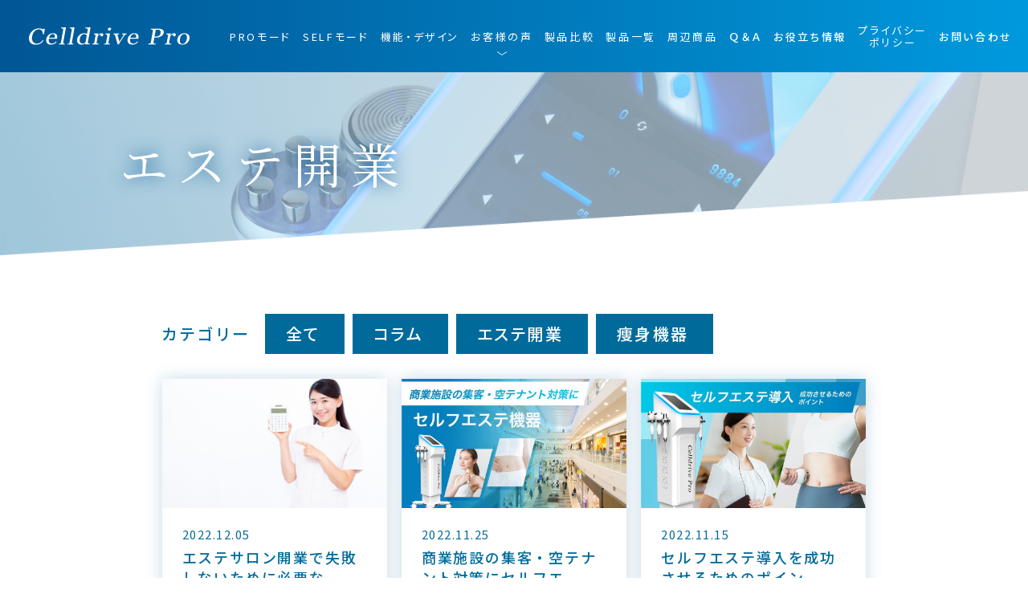

--- FILE ---
content_type: text/html; charset=UTF-8
request_url: https://celldrivepro.jp/column/column_cat/column_cat02/
body_size: 11832
content:


<!DOCTYPE html>
<html lang="ja">

<head>
  <!-- Global site tag (gtag.js) - Google Analytics -->
<script async src="https://www.googletagmanager.com/gtag/js?id=G-DL8RSP6EQQ"></script>
<script>
  window.dataLayer = window.dataLayer || [];
  function gtag(){dataLayer.push(arguments);}
  gtag('js', new Date());

  gtag('config', 'G-DL8RSP6EQQ');
</script>


<meta charset="UTF-8">
<meta name="viewport" content="width=device-width, initial-scale=1.0">
<meta name="format-detection" content="telephone=no">

<meta name='robots' content='index, follow, max-image-preview:large, max-snippet:-1, max-video-preview:-1' />

	<!-- This site is optimized with the Yoast SEO plugin v18.6 - https://yoast.com/wordpress/plugins/seo/ -->
	<title>エステ開業 一覧 | セルドライブプロ</title>
	<link rel="canonical" href="http://celldrivepro.jp/column/column_cat/column_cat02/" />
	<meta property="og:locale" content="ja_JP" />
	<meta property="og:type" content="article" />
	<meta property="og:title" content="エステ開業 一覧 | セルドライブプロ" />
	<meta property="og:url" content="http://celldrivepro.jp/column/column_cat/column_cat02/" />
	<meta property="og:site_name" content="セルドライブプロ｜たった1台でエステサロン開業" />
	<meta property="og:image" content="https://celldrivepro.jp/wp-content/uploads/2022/03/ogp.png" />
	<meta property="og:image:width" content="1440" />
	<meta property="og:image:height" content="990" />
	<meta property="og:image:type" content="image/png" />
	<meta name="twitter:card" content="summary_large_image" />
	<script type="application/ld+json" class="yoast-schema-graph">{"@context":"https://schema.org","@graph":[{"@type":"WebSite","@id":"https://celldrivepro.jp/#website","url":"https://celldrivepro.jp/","name":"セルドライブプロ｜たった1台でエステサロン開業","description":"万能は、完璧には及ばない。あらゆる機能で抜きん出る、新時代を牽引するマシン。","potentialAction":[{"@type":"SearchAction","target":{"@type":"EntryPoint","urlTemplate":"https://celldrivepro.jp/?s={search_term_string}"},"query-input":"required name=search_term_string"}],"inLanguage":"ja"},{"@type":"CollectionPage","@id":"http://celldrivepro.jp/column/column_cat/column_cat02/#webpage","url":"http://celldrivepro.jp/column/column_cat/column_cat02/","name":"エステ開業 一覧 | セルドライブプロ","isPartOf":{"@id":"https://celldrivepro.jp/#website"},"breadcrumb":{"@id":"http://celldrivepro.jp/column/column_cat/column_cat02/#breadcrumb"},"inLanguage":"ja","potentialAction":[{"@type":"ReadAction","target":["http://celldrivepro.jp/column/column_cat/column_cat02/"]}]},{"@type":"BreadcrumbList","@id":"http://celldrivepro.jp/column/column_cat/column_cat02/#breadcrumb","itemListElement":[{"@type":"ListItem","position":1,"name":"ホーム","item":"https://celldrivepro.jp/"},{"@type":"ListItem","position":2,"name":"エステ開業"}]}]}</script>
	<!-- / Yoast SEO plugin. -->


<link rel="alternate" type="application/rss+xml" title="セルドライブプロ｜たった1台でエステサロン開業 &raquo; エステ開業 特集コンテンツカテゴリー のフィード" href="https://celldrivepro.jp/column/column_cat/column_cat02/feed/" />
<script type="text/javascript">
/* <![CDATA[ */
window._wpemojiSettings = {"baseUrl":"https:\/\/s.w.org\/images\/core\/emoji\/15.0.3\/72x72\/","ext":".png","svgUrl":"https:\/\/s.w.org\/images\/core\/emoji\/15.0.3\/svg\/","svgExt":".svg","source":{"concatemoji":"https:\/\/celldrivepro.jp\/wp-includes\/js\/wp-emoji-release.min.js?ver=6.6.4"}};
/*! This file is auto-generated */
!function(i,n){var o,s,e;function c(e){try{var t={supportTests:e,timestamp:(new Date).valueOf()};sessionStorage.setItem(o,JSON.stringify(t))}catch(e){}}function p(e,t,n){e.clearRect(0,0,e.canvas.width,e.canvas.height),e.fillText(t,0,0);var t=new Uint32Array(e.getImageData(0,0,e.canvas.width,e.canvas.height).data),r=(e.clearRect(0,0,e.canvas.width,e.canvas.height),e.fillText(n,0,0),new Uint32Array(e.getImageData(0,0,e.canvas.width,e.canvas.height).data));return t.every(function(e,t){return e===r[t]})}function u(e,t,n){switch(t){case"flag":return n(e,"\ud83c\udff3\ufe0f\u200d\u26a7\ufe0f","\ud83c\udff3\ufe0f\u200b\u26a7\ufe0f")?!1:!n(e,"\ud83c\uddfa\ud83c\uddf3","\ud83c\uddfa\u200b\ud83c\uddf3")&&!n(e,"\ud83c\udff4\udb40\udc67\udb40\udc62\udb40\udc65\udb40\udc6e\udb40\udc67\udb40\udc7f","\ud83c\udff4\u200b\udb40\udc67\u200b\udb40\udc62\u200b\udb40\udc65\u200b\udb40\udc6e\u200b\udb40\udc67\u200b\udb40\udc7f");case"emoji":return!n(e,"\ud83d\udc26\u200d\u2b1b","\ud83d\udc26\u200b\u2b1b")}return!1}function f(e,t,n){var r="undefined"!=typeof WorkerGlobalScope&&self instanceof WorkerGlobalScope?new OffscreenCanvas(300,150):i.createElement("canvas"),a=r.getContext("2d",{willReadFrequently:!0}),o=(a.textBaseline="top",a.font="600 32px Arial",{});return e.forEach(function(e){o[e]=t(a,e,n)}),o}function t(e){var t=i.createElement("script");t.src=e,t.defer=!0,i.head.appendChild(t)}"undefined"!=typeof Promise&&(o="wpEmojiSettingsSupports",s=["flag","emoji"],n.supports={everything:!0,everythingExceptFlag:!0},e=new Promise(function(e){i.addEventListener("DOMContentLoaded",e,{once:!0})}),new Promise(function(t){var n=function(){try{var e=JSON.parse(sessionStorage.getItem(o));if("object"==typeof e&&"number"==typeof e.timestamp&&(new Date).valueOf()<e.timestamp+604800&&"object"==typeof e.supportTests)return e.supportTests}catch(e){}return null}();if(!n){if("undefined"!=typeof Worker&&"undefined"!=typeof OffscreenCanvas&&"undefined"!=typeof URL&&URL.createObjectURL&&"undefined"!=typeof Blob)try{var e="postMessage("+f.toString()+"("+[JSON.stringify(s),u.toString(),p.toString()].join(",")+"));",r=new Blob([e],{type:"text/javascript"}),a=new Worker(URL.createObjectURL(r),{name:"wpTestEmojiSupports"});return void(a.onmessage=function(e){c(n=e.data),a.terminate(),t(n)})}catch(e){}c(n=f(s,u,p))}t(n)}).then(function(e){for(var t in e)n.supports[t]=e[t],n.supports.everything=n.supports.everything&&n.supports[t],"flag"!==t&&(n.supports.everythingExceptFlag=n.supports.everythingExceptFlag&&n.supports[t]);n.supports.everythingExceptFlag=n.supports.everythingExceptFlag&&!n.supports.flag,n.DOMReady=!1,n.readyCallback=function(){n.DOMReady=!0}}).then(function(){return e}).then(function(){var e;n.supports.everything||(n.readyCallback(),(e=n.source||{}).concatemoji?t(e.concatemoji):e.wpemoji&&e.twemoji&&(t(e.twemoji),t(e.wpemoji)))}))}((window,document),window._wpemojiSettings);
/* ]]> */
</script>
<style id='wp-emoji-styles-inline-css' type='text/css'>

	img.wp-smiley, img.emoji {
		display: inline !important;
		border: none !important;
		box-shadow: none !important;
		height: 1em !important;
		width: 1em !important;
		margin: 0 0.07em !important;
		vertical-align: -0.1em !important;
		background: none !important;
		padding: 0 !important;
	}
</style>
<link rel='stylesheet' id='wp-block-library-css' href='https://celldrivepro.jp/wp-includes/css/dist/block-library/style.min.css?ver=1720428067' type='text/css' media='all' />
<style id='wp-block-library-theme-inline-css' type='text/css'>
.wp-block-audio :where(figcaption){color:#555;font-size:13px;text-align:center}.is-dark-theme .wp-block-audio :where(figcaption){color:#ffffffa6}.wp-block-audio{margin:0 0 1em}.wp-block-code{border:1px solid #ccc;border-radius:4px;font-family:Menlo,Consolas,monaco,monospace;padding:.8em 1em}.wp-block-embed :where(figcaption){color:#555;font-size:13px;text-align:center}.is-dark-theme .wp-block-embed :where(figcaption){color:#ffffffa6}.wp-block-embed{margin:0 0 1em}.blocks-gallery-caption{color:#555;font-size:13px;text-align:center}.is-dark-theme .blocks-gallery-caption{color:#ffffffa6}:root :where(.wp-block-image figcaption){color:#555;font-size:13px;text-align:center}.is-dark-theme :root :where(.wp-block-image figcaption){color:#ffffffa6}.wp-block-image{margin:0 0 1em}.wp-block-pullquote{border-bottom:4px solid;border-top:4px solid;color:currentColor;margin-bottom:1.75em}.wp-block-pullquote cite,.wp-block-pullquote footer,.wp-block-pullquote__citation{color:currentColor;font-size:.8125em;font-style:normal;text-transform:uppercase}.wp-block-quote{border-left:.25em solid;margin:0 0 1.75em;padding-left:1em}.wp-block-quote cite,.wp-block-quote footer{color:currentColor;font-size:.8125em;font-style:normal;position:relative}.wp-block-quote.has-text-align-right{border-left:none;border-right:.25em solid;padding-left:0;padding-right:1em}.wp-block-quote.has-text-align-center{border:none;padding-left:0}.wp-block-quote.is-large,.wp-block-quote.is-style-large,.wp-block-quote.is-style-plain{border:none}.wp-block-search .wp-block-search__label{font-weight:700}.wp-block-search__button{border:1px solid #ccc;padding:.375em .625em}:where(.wp-block-group.has-background){padding:1.25em 2.375em}.wp-block-separator.has-css-opacity{opacity:.4}.wp-block-separator{border:none;border-bottom:2px solid;margin-left:auto;margin-right:auto}.wp-block-separator.has-alpha-channel-opacity{opacity:1}.wp-block-separator:not(.is-style-wide):not(.is-style-dots){width:100px}.wp-block-separator.has-background:not(.is-style-dots){border-bottom:none;height:1px}.wp-block-separator.has-background:not(.is-style-wide):not(.is-style-dots){height:2px}.wp-block-table{margin:0 0 1em}.wp-block-table td,.wp-block-table th{word-break:normal}.wp-block-table :where(figcaption){color:#555;font-size:13px;text-align:center}.is-dark-theme .wp-block-table :where(figcaption){color:#ffffffa6}.wp-block-video :where(figcaption){color:#555;font-size:13px;text-align:center}.is-dark-theme .wp-block-video :where(figcaption){color:#ffffffa6}.wp-block-video{margin:0 0 1em}:root :where(.wp-block-template-part.has-background){margin-bottom:0;margin-top:0;padding:1.25em 2.375em}
</style>
<style id='classic-theme-styles-inline-css' type='text/css'>
/*! This file is auto-generated */
.wp-block-button__link{color:#fff;background-color:#32373c;border-radius:9999px;box-shadow:none;text-decoration:none;padding:calc(.667em + 2px) calc(1.333em + 2px);font-size:1.125em}.wp-block-file__button{background:#32373c;color:#fff;text-decoration:none}
</style>
<style id='global-styles-inline-css' type='text/css'>
:root{--wp--preset--aspect-ratio--square: 1;--wp--preset--aspect-ratio--4-3: 4/3;--wp--preset--aspect-ratio--3-4: 3/4;--wp--preset--aspect-ratio--3-2: 3/2;--wp--preset--aspect-ratio--2-3: 2/3;--wp--preset--aspect-ratio--16-9: 16/9;--wp--preset--aspect-ratio--9-16: 9/16;--wp--preset--color--black: #000000;--wp--preset--color--cyan-bluish-gray: #abb8c3;--wp--preset--color--white: #ffffff;--wp--preset--color--pale-pink: #f78da7;--wp--preset--color--vivid-red: #cf2e2e;--wp--preset--color--luminous-vivid-orange: #ff6900;--wp--preset--color--luminous-vivid-amber: #fcb900;--wp--preset--color--light-green-cyan: #7bdcb5;--wp--preset--color--vivid-green-cyan: #00d084;--wp--preset--color--pale-cyan-blue: #8ed1fc;--wp--preset--color--vivid-cyan-blue: #0693e3;--wp--preset--color--vivid-purple: #9b51e0;--wp--preset--gradient--vivid-cyan-blue-to-vivid-purple: linear-gradient(135deg,rgba(6,147,227,1) 0%,rgb(155,81,224) 100%);--wp--preset--gradient--light-green-cyan-to-vivid-green-cyan: linear-gradient(135deg,rgb(122,220,180) 0%,rgb(0,208,130) 100%);--wp--preset--gradient--luminous-vivid-amber-to-luminous-vivid-orange: linear-gradient(135deg,rgba(252,185,0,1) 0%,rgba(255,105,0,1) 100%);--wp--preset--gradient--luminous-vivid-orange-to-vivid-red: linear-gradient(135deg,rgba(255,105,0,1) 0%,rgb(207,46,46) 100%);--wp--preset--gradient--very-light-gray-to-cyan-bluish-gray: linear-gradient(135deg,rgb(238,238,238) 0%,rgb(169,184,195) 100%);--wp--preset--gradient--cool-to-warm-spectrum: linear-gradient(135deg,rgb(74,234,220) 0%,rgb(151,120,209) 20%,rgb(207,42,186) 40%,rgb(238,44,130) 60%,rgb(251,105,98) 80%,rgb(254,248,76) 100%);--wp--preset--gradient--blush-light-purple: linear-gradient(135deg,rgb(255,206,236) 0%,rgb(152,150,240) 100%);--wp--preset--gradient--blush-bordeaux: linear-gradient(135deg,rgb(254,205,165) 0%,rgb(254,45,45) 50%,rgb(107,0,62) 100%);--wp--preset--gradient--luminous-dusk: linear-gradient(135deg,rgb(255,203,112) 0%,rgb(199,81,192) 50%,rgb(65,88,208) 100%);--wp--preset--gradient--pale-ocean: linear-gradient(135deg,rgb(255,245,203) 0%,rgb(182,227,212) 50%,rgb(51,167,181) 100%);--wp--preset--gradient--electric-grass: linear-gradient(135deg,rgb(202,248,128) 0%,rgb(113,206,126) 100%);--wp--preset--gradient--midnight: linear-gradient(135deg,rgb(2,3,129) 0%,rgb(40,116,252) 100%);--wp--preset--font-size--small: 13px;--wp--preset--font-size--medium: 20px;--wp--preset--font-size--large: 36px;--wp--preset--font-size--x-large: 42px;--wp--preset--spacing--20: 0.44rem;--wp--preset--spacing--30: 0.67rem;--wp--preset--spacing--40: 1rem;--wp--preset--spacing--50: 1.5rem;--wp--preset--spacing--60: 2.25rem;--wp--preset--spacing--70: 3.38rem;--wp--preset--spacing--80: 5.06rem;--wp--preset--shadow--natural: 6px 6px 9px rgba(0, 0, 0, 0.2);--wp--preset--shadow--deep: 12px 12px 50px rgba(0, 0, 0, 0.4);--wp--preset--shadow--sharp: 6px 6px 0px rgba(0, 0, 0, 0.2);--wp--preset--shadow--outlined: 6px 6px 0px -3px rgba(255, 255, 255, 1), 6px 6px rgba(0, 0, 0, 1);--wp--preset--shadow--crisp: 6px 6px 0px rgba(0, 0, 0, 1);}:where(.is-layout-flex){gap: 0.5em;}:where(.is-layout-grid){gap: 0.5em;}body .is-layout-flex{display: flex;}.is-layout-flex{flex-wrap: wrap;align-items: center;}.is-layout-flex > :is(*, div){margin: 0;}body .is-layout-grid{display: grid;}.is-layout-grid > :is(*, div){margin: 0;}:where(.wp-block-columns.is-layout-flex){gap: 2em;}:where(.wp-block-columns.is-layout-grid){gap: 2em;}:where(.wp-block-post-template.is-layout-flex){gap: 1.25em;}:where(.wp-block-post-template.is-layout-grid){gap: 1.25em;}.has-black-color{color: var(--wp--preset--color--black) !important;}.has-cyan-bluish-gray-color{color: var(--wp--preset--color--cyan-bluish-gray) !important;}.has-white-color{color: var(--wp--preset--color--white) !important;}.has-pale-pink-color{color: var(--wp--preset--color--pale-pink) !important;}.has-vivid-red-color{color: var(--wp--preset--color--vivid-red) !important;}.has-luminous-vivid-orange-color{color: var(--wp--preset--color--luminous-vivid-orange) !important;}.has-luminous-vivid-amber-color{color: var(--wp--preset--color--luminous-vivid-amber) !important;}.has-light-green-cyan-color{color: var(--wp--preset--color--light-green-cyan) !important;}.has-vivid-green-cyan-color{color: var(--wp--preset--color--vivid-green-cyan) !important;}.has-pale-cyan-blue-color{color: var(--wp--preset--color--pale-cyan-blue) !important;}.has-vivid-cyan-blue-color{color: var(--wp--preset--color--vivid-cyan-blue) !important;}.has-vivid-purple-color{color: var(--wp--preset--color--vivid-purple) !important;}.has-black-background-color{background-color: var(--wp--preset--color--black) !important;}.has-cyan-bluish-gray-background-color{background-color: var(--wp--preset--color--cyan-bluish-gray) !important;}.has-white-background-color{background-color: var(--wp--preset--color--white) !important;}.has-pale-pink-background-color{background-color: var(--wp--preset--color--pale-pink) !important;}.has-vivid-red-background-color{background-color: var(--wp--preset--color--vivid-red) !important;}.has-luminous-vivid-orange-background-color{background-color: var(--wp--preset--color--luminous-vivid-orange) !important;}.has-luminous-vivid-amber-background-color{background-color: var(--wp--preset--color--luminous-vivid-amber) !important;}.has-light-green-cyan-background-color{background-color: var(--wp--preset--color--light-green-cyan) !important;}.has-vivid-green-cyan-background-color{background-color: var(--wp--preset--color--vivid-green-cyan) !important;}.has-pale-cyan-blue-background-color{background-color: var(--wp--preset--color--pale-cyan-blue) !important;}.has-vivid-cyan-blue-background-color{background-color: var(--wp--preset--color--vivid-cyan-blue) !important;}.has-vivid-purple-background-color{background-color: var(--wp--preset--color--vivid-purple) !important;}.has-black-border-color{border-color: var(--wp--preset--color--black) !important;}.has-cyan-bluish-gray-border-color{border-color: var(--wp--preset--color--cyan-bluish-gray) !important;}.has-white-border-color{border-color: var(--wp--preset--color--white) !important;}.has-pale-pink-border-color{border-color: var(--wp--preset--color--pale-pink) !important;}.has-vivid-red-border-color{border-color: var(--wp--preset--color--vivid-red) !important;}.has-luminous-vivid-orange-border-color{border-color: var(--wp--preset--color--luminous-vivid-orange) !important;}.has-luminous-vivid-amber-border-color{border-color: var(--wp--preset--color--luminous-vivid-amber) !important;}.has-light-green-cyan-border-color{border-color: var(--wp--preset--color--light-green-cyan) !important;}.has-vivid-green-cyan-border-color{border-color: var(--wp--preset--color--vivid-green-cyan) !important;}.has-pale-cyan-blue-border-color{border-color: var(--wp--preset--color--pale-cyan-blue) !important;}.has-vivid-cyan-blue-border-color{border-color: var(--wp--preset--color--vivid-cyan-blue) !important;}.has-vivid-purple-border-color{border-color: var(--wp--preset--color--vivid-purple) !important;}.has-vivid-cyan-blue-to-vivid-purple-gradient-background{background: var(--wp--preset--gradient--vivid-cyan-blue-to-vivid-purple) !important;}.has-light-green-cyan-to-vivid-green-cyan-gradient-background{background: var(--wp--preset--gradient--light-green-cyan-to-vivid-green-cyan) !important;}.has-luminous-vivid-amber-to-luminous-vivid-orange-gradient-background{background: var(--wp--preset--gradient--luminous-vivid-amber-to-luminous-vivid-orange) !important;}.has-luminous-vivid-orange-to-vivid-red-gradient-background{background: var(--wp--preset--gradient--luminous-vivid-orange-to-vivid-red) !important;}.has-very-light-gray-to-cyan-bluish-gray-gradient-background{background: var(--wp--preset--gradient--very-light-gray-to-cyan-bluish-gray) !important;}.has-cool-to-warm-spectrum-gradient-background{background: var(--wp--preset--gradient--cool-to-warm-spectrum) !important;}.has-blush-light-purple-gradient-background{background: var(--wp--preset--gradient--blush-light-purple) !important;}.has-blush-bordeaux-gradient-background{background: var(--wp--preset--gradient--blush-bordeaux) !important;}.has-luminous-dusk-gradient-background{background: var(--wp--preset--gradient--luminous-dusk) !important;}.has-pale-ocean-gradient-background{background: var(--wp--preset--gradient--pale-ocean) !important;}.has-electric-grass-gradient-background{background: var(--wp--preset--gradient--electric-grass) !important;}.has-midnight-gradient-background{background: var(--wp--preset--gradient--midnight) !important;}.has-small-font-size{font-size: var(--wp--preset--font-size--small) !important;}.has-medium-font-size{font-size: var(--wp--preset--font-size--medium) !important;}.has-large-font-size{font-size: var(--wp--preset--font-size--large) !important;}.has-x-large-font-size{font-size: var(--wp--preset--font-size--x-large) !important;}
:where(.wp-block-post-template.is-layout-flex){gap: 1.25em;}:where(.wp-block-post-template.is-layout-grid){gap: 1.25em;}
:where(.wp-block-columns.is-layout-flex){gap: 2em;}:where(.wp-block-columns.is-layout-grid){gap: 2em;}
:root :where(.wp-block-pullquote){font-size: 1.5em;line-height: 1.6;}
</style>
<link rel='stylesheet' id='main-css-css' href='https://celldrivepro.jp/wp-content/themes/celldrive_202207/assets/css/style.css?ver=1720428067' type='text/css' media='all' />
<script type="text/javascript" src="https://celldrivepro.jp/wp-includes/js/jquery/jquery.min.js?ver=3.7.1" id="jquery-core-js"></script>
<script type="text/javascript" src="https://celldrivepro.jp/wp-includes/js/jquery/jquery-migrate.min.js?ver=3.4.1" id="jquery-migrate-js"></script>
<link rel="https://api.w.org/" href="https://celldrivepro.jp/wp-json/" /><link rel="alternate" title="JSON" type="application/json" href="https://celldrivepro.jp/wp-json/wp/v2/column_cat/8" /><link rel="EditURI" type="application/rsd+xml" title="RSD" href="https://celldrivepro.jp/xmlrpc.php?rsd" />
<style type="text/css">.broken_link, a.broken_link {
	text-decoration: line-through;
}</style><link rel="icon" href="https://celldrivepro.jp/wp-content/uploads/2022/03/cropped-favicon-32x32.png" sizes="32x32" />
<link rel="icon" href="https://celldrivepro.jp/wp-content/uploads/2022/03/cropped-favicon-192x192.png" sizes="192x192" />
<link rel="apple-touch-icon" href="https://celldrivepro.jp/wp-content/uploads/2022/03/cropped-favicon-180x180.png" />
<meta name="msapplication-TileImage" content="https://celldrivepro.jp/wp-content/uploads/2022/03/cropped-favicon-270x270.png" />
</head>

<body class="archive tax-column_cat term-column_cat02 term-8 voice01">

  <!-- header -->
  <!-- loading -->
<!-- <div class="loading"></div> -->

<!-- header -->
<header class="l-header header blue-liner">
  <div class="l-header__inner">
    <div class="header__logo">
      <a href="https://celldrivepro.jp" class="header__link">
        <figure class="header__img">
          <img src="https://celldrivepro.jp/wp-content/themes/celldrive_202207/assets/img/common/logo_sp.svg" alt="celldrive pro" class="vsp">
          <img src="https://celldrivepro.jp/wp-content/themes/celldrive_202207/assets/img/common/logo.svg" alt="celldrive pro" class="vpc">
        </figure>
      </a>
    </div>

    <nav class="header__nav nav vpc">
      <ul class="nav__list">
        <li class="nav__item">
          <a href="https://celldrivepro.jp/promode/" class="nav__link">
            <span>PRO</span>
            <span>モード</span>
          </a>
        </li>
        <li class="nav__item">
          <a href="https://celldrivepro.jp/selfmode/" class="nav__link">
            <span>SELF</span>
            <span>モード</span>
          </a>
        </li>
        <li class="nav__item">
          <a href="https://celldrivepro.jp/functionality/" class="nav__link">
            <span>機能・</span>
            <span>デザイン</span>
          </a>
        </li>
        <li class="nav__item nav__item--arrow">
          <span class="nav__link">
            <span>お客様</span>
            <span>の声</span>
          </span>
          <ul class="nav__subList subList">
            <li class="subList__item blue-liner">
              <a href="https://celldrivepro.jp/case/case_cat/salon/" class="subList__link">
                サロン・エステ様
              </a>
            </li>
            <li class="subList__item blue-liner">
              <a href="https://celldrivepro.jp/case/case_cat/gym/" class="subList__link">
                スポーツジム様
              </a>
            </li>
            <li class="subList__item blue-liner">
              <a href="https://celldrivepro.jp/case/case_cat/customer/" class="subList__link">
                施術を体験された方
              </a>
            </li>
          </ul>
        </li>
        <li class="nav__item">
          <a href="https://celldrivepro.jp/comparison/" class="nav__link">
            <span>製品</span>
            <span>比較</span>
          </a>
        </li>
        <li class="nav__item">
          <a href="https://celldrivepro.jp/product/" class="nav__link">
            <span>製品</span>
            <span>一覧</span>
          </a>
        </li>
        <li class="nav__item">
          <a href="https://celldrivepro.jp/accessories/" class="nav__link">
            <span>周辺</span>
            <span>商品</span>
          </a>
        </li>
        <li class="nav__item">
          <a href="https://celldrivepro.jp/faq/" class="nav__link">
            Ｑ＆Ａ
          </a>
        </li>
        <li class="nav__item">
          <a href="https://celldrivepro.jp/column/" class="nav__link nav__link--02">
            お役立ち情報
          </a>
        </li>
        <li class="nav__item">
          <a href="https://celldrivepro.jp/privacypolicy/" class="nav__link nav__link--02">
            <span>プライバシー</span>
            <span>ポリシー</span>
          </a>
        </li>
        <li class="nav__item">
          <a href="https://celldrivepro.jp/contact/" class="nav__link">
            お問い合わせ
          </a>
        </li>
      </ul>
    </nav>

    <div class="header__navBar navBar vsp">
      <div class="navBar__wrapper">
        <span class="navBar__line line01"></span>
        <span class="navBar__line line02"></span>
      </div>
    </div>

  </div>
</header>

<div class="l-drawer drawer vsp">
  <div class="l-drawer__inner">

    <div class="drawer__content">
      <ul class="drawer__items">
        <li class="drawer__toTop">
          <a href="https://celldrivepro.jp" class="drawer__link">
            TOPページ
          </a>
        </li>
        <li class="drawer__item">
          <a href="https://celldrivepro.jp/promode/" class="drawer__link">
            PRO モード
          </a>
        </li>
        <li class="drawer__item">
          <a href="https://celldrivepro.jp/selfmode/" class="drawer__link">
            SELF モード
          </a>
        </li>
        </li>
        <li class="drawer__item">
          <a href="https://celldrivepro.jp/functionality/" class="drawer__link">
          機能とデザイン
          </a>
        </li>
        <li class="drawer__item">
          <span class="drawer__link">
            お客様の声
          </span>
          <ul class="drawer__subItems">
            <li class="drawer__subItem">
              <a href="https://celldrivepro.jp/case/case_cat/salon/" class="drawer__subLink">
                <span>サロン・エステ様</span>
              </a>
            </li>
            <li class="drawer__subItem">
              <a href="https://celldrivepro.jp/case/case_cat/gym/" class="drawer__subLink">
                <span>スポーツジム店舗様</span>
              </a>
            </li>
            <li class="drawer__subItem">
              <a href="https://celldrivepro.jp/case/case_cat/customer/" class="drawer__subLink">
                <span>施術を体験された方</span>
              </a>
            </li>
          </ul>
        </li>
        <li class="drawer__item">
          <a href="https://celldrivepro.jp/comparison/" class="drawer__link">
            製品比較
          </a>
        </li>
        <li class="drawer__item">
          <a href="https://celldrivepro.jp/product/" class="drawer__link">
            製品一覧
          </a>
        </li>
        <li class="drawer__item">
          <a href="https://celldrivepro.jp/accessories/" class="drawer__link">
            周辺商品
          </a>
        </li>
        <li class="drawer__item">
          <a href="https://celldrivepro.jp/faq/" class="drawer__link">
            Q&A
          </a>
        </li>
        <li class="drawer__item">
          <a href="https://celldrivepro.jp/column/" class="drawer__link">
            特集コンテンツ
          </a>
        </li>
        <li class="drawer__item">
          <a href="https://celldrivepro.jp/privacypolicy/" class="drawer__link">
            プライバシーポリシー
          </a>
        </li>
        <li class="drawer__item">
          <a href="https://celldrivepro.jp/contact/" class="drawer__link">
            お問い合わせ
          </a>
        </li>
      </ul>
    </div>

    <figure class="drawer__img">
      <img src="https://celldrivepro.jp/wp-content/themes/celldrive_202207/assets/img/common/drawer-img.png" alt="celldrivepro">
    </figure>
  </div><!-- /.l-drawer__inner -->
</div><!-- /.l-drawer -->

  <!-- main -->
  <main class="l-main">
    <div class="l-main__inner">

      <!-- topKv -->
      <div class="l-kv kv product-kv">
        <h1 class="kv__ttl kv__ttl--02">
                      エステ開業                  </h1>
        <figure class="kv__bg">
          <img src="https://celldrivepro.jp/wp-content/themes/celldrive_202207/assets/img/common/kv_sp.png" alt="お客様の声" class="vsp">
          <img src="https://celldrivepro.jp/wp-content/themes/celldrive_202207/assets/img/common/kv.png" alt="お客様の声" class="vpc">
        </figure>
      </div>
      <!-- topKv End -->

      <section class="l-contents contents">
        <div class="l-contents__inner sp-margin">
          <div class="contents__wrapper">
            <div class="contents__category">
              <span>カテゴリー</span>
              <ul class="contents__categoryList">
                <li>
                  <a href="https://celldrivepro.jp/column/">
                    全て
                  </a>
                </li>
                <li>
                  <a href="https://celldrivepro.jp/column/column_cat/column_cat01/">
                    コラム
                  </a>
                </li>
                <li>
                  <a href="https://celldrivepro.jp/column/column_cat/column_cat02/">
                    エステ開業
                  </a>
                </li>
                <li>
                  <a href="https://celldrivepro.jp/column/column_cat/column_cat03/">
                    痩身機器
                  </a>
                </li>
              </ul>
            </div>
            <div class="contents__content">
              <div class="contents__cards">
                
                    <div class="contents__card">
                      <a href="https://celldrivepro.jp/column/382/" class="contents__link">
                        <div class="contents__imgWrapper">
                          <figure class="contents__img">
                            <img width="2000" height="1333" src="https://celldrivepro.jp/wp-content/uploads/2023/01/pixta_81600705_M.jpg" class="attachment-post-thumbnail size-post-thumbnail wp-post-image" alt="" decoding="async" fetchpriority="high" srcset="https://celldrivepro.jp/wp-content/uploads/2023/01/pixta_81600705_M.jpg 2000w, https://celldrivepro.jp/wp-content/uploads/2023/01/pixta_81600705_M-300x200.jpg 300w, https://celldrivepro.jp/wp-content/uploads/2023/01/pixta_81600705_M-1024x682.jpg 1024w, https://celldrivepro.jp/wp-content/uploads/2023/01/pixta_81600705_M-768x512.jpg 768w, https://celldrivepro.jp/wp-content/uploads/2023/01/pixta_81600705_M-1536x1024.jpg 1536w" sizes="(max-width: 2000px) 100vw, 2000px" />                          </figure>
                        </div>
                        <div class="contents__inner">
                          <div class="contents__date">
                            <time datetime="2022-12-05">
                              2022.12.05                            </time>
                          </div>
                          <h4 class="contents__heading">
                            エステサロン開業で失敗しないために必要な...                          </h4>
                          <p class="contents__txt">
                            「エステサロンを開業したいけど、どのような準備をすれば良いのか、よくわからない」と悩んでいる方も多いのではないでしょうか。<br />
準備段階でコストをかけすぎてしまうと、その後の経営が苦しくなるということもあります。<br />
本記事では、エステサロン開業で失敗しないために必要な資金や助成金の活用方法から物件選びなどについて徹底解説しています。<br />
エステサロン開業を検討している方は、ぜひ参考にしてください。                          </p>
                        </div>
                      </a>
                    </div>
                  
                    <div class="contents__card">
                      <a href="https://celldrivepro.jp/column/379/" class="contents__link">
                        <div class="contents__imgWrapper">
                          <figure class="contents__img">
                            <img width="948" height="564" src="https://celldrivepro.jp/wp-content/uploads/2023/01/903de58c00d2584ba244ee0ab6bc92e0.jpg" class="attachment-post-thumbnail size-post-thumbnail wp-post-image" alt="" decoding="async" srcset="https://celldrivepro.jp/wp-content/uploads/2023/01/903de58c00d2584ba244ee0ab6bc92e0.jpg 948w, https://celldrivepro.jp/wp-content/uploads/2023/01/903de58c00d2584ba244ee0ab6bc92e0-300x178.jpg 300w, https://celldrivepro.jp/wp-content/uploads/2023/01/903de58c00d2584ba244ee0ab6bc92e0-768x457.jpg 768w" sizes="(max-width: 948px) 100vw, 948px" />                          </figure>
                        </div>
                        <div class="contents__inner">
                          <div class="contents__date">
                            <time datetime="2022-11-25">
                              2022.11.25                            </time>
                          </div>
                          <h4 class="contents__heading">
                            商業施設の集客・空テナント対策にセルフエ...                          </h4>
                          <p class="contents__txt">
                            コロナ禍以降、商業施設の集客や空テナント対策に悩まれている方も多いのではないでしょうか。<br />
今、集客や空テナント対策として、低コストで集客が見込めるセルフエステが注目を集めています。<br />
本記事では、商業施設の現状やセルフエステをスタートするメリットなどについて解説しているので、商業施設で集客にお困りの方は、ぜひ参考にしてください。                          </p>
                        </div>
                      </a>
                    </div>
                  
                    <div class="contents__card">
                      <a href="https://celldrivepro.jp/column/376/" class="contents__link">
                        <div class="contents__imgWrapper">
                          <figure class="contents__img">
                            <img width="933" height="555" src="https://celldrivepro.jp/wp-content/uploads/2023/01/7e70318b3826d7f284cf4b7fbb086440.jpg" class="attachment-post-thumbnail size-post-thumbnail wp-post-image" alt="" decoding="async" srcset="https://celldrivepro.jp/wp-content/uploads/2023/01/7e70318b3826d7f284cf4b7fbb086440.jpg 933w, https://celldrivepro.jp/wp-content/uploads/2023/01/7e70318b3826d7f284cf4b7fbb086440-300x178.jpg 300w, https://celldrivepro.jp/wp-content/uploads/2023/01/7e70318b3826d7f284cf4b7fbb086440-768x457.jpg 768w" sizes="(max-width: 933px) 100vw, 933px" />                          </figure>
                        </div>
                        <div class="contents__inner">
                          <div class="contents__date">
                            <time datetime="2022-11-15">
                              2022.11.15                            </time>
                          </div>
                          <h4 class="contents__heading">
                            セルフエステ導入を成功させるためのポイン...                          </h4>
                          <p class="contents__txt">
                            「空きスペースを有効活用したい」「店舗の集客を強化したい」<br />
このような理由でセルフエステの開業を検討している人が増えています。<br />
セルフエステであれば、わずかなスペースがあれば開業できますし、美容に興味のあるお客様の集客にもつながります。<br />
この記事では、セルフエステを導入する前に考えたいポイントやセルフエステにおすすめの美容機器について解説しています。<br />
セルフエステの導入を検討している方は、ぜひ参考にしてください。                          </p>
                        </div>
                      </a>
                    </div>
                  
                    <div class="contents__card">
                      <a href="https://celldrivepro.jp/column/372/" class="contents__link">
                        <div class="contents__imgWrapper">
                          <figure class="contents__img">
                            <img width="941" height="561" src="https://celldrivepro.jp/wp-content/uploads/2023/01/8dd6f7a6a1f34227f5c0093a23a07a15.jpg" class="attachment-post-thumbnail size-post-thumbnail wp-post-image" alt="" decoding="async" loading="lazy" srcset="https://celldrivepro.jp/wp-content/uploads/2023/01/8dd6f7a6a1f34227f5c0093a23a07a15.jpg 941w, https://celldrivepro.jp/wp-content/uploads/2023/01/8dd6f7a6a1f34227f5c0093a23a07a15-300x179.jpg 300w, https://celldrivepro.jp/wp-content/uploads/2023/01/8dd6f7a6a1f34227f5c0093a23a07a15-768x458.jpg 768w" sizes="(max-width: 941px) 100vw, 941px" />                          </figure>
                        </div>
                        <div class="contents__inner">
                          <div class="contents__date">
                            <time datetime="2022-11-04">
                              2022.11.04                            </time>
                          </div>
                          <h4 class="contents__heading">
                            1台でトータルエステサロンを開業できるエ...                          </h4>
                          <p class="contents__txt">
                            「これからエステを開業したいけど、エステ機器は何を選べばいいのかわからない」<br />
「エステのメニューを増やしたいけど、機械を買うとコストがかかる」<br />
このようにお悩みの方には、1台でトータルエステサロンを開業でき、低コストで運用できる業務用エステ複合機「セルドライブプロ」がおすすめです。<br />
本記事では、セルドライブプロの特徴や魅力について徹底解説します。エステサロンの開業を検討中の方は、エステメニューを増やしたい方は、ぜひ参考にしてみてください。                          </p>
                        </div>
                      </a>
                    </div>
                  
                    <div class="contents__card">
                      <a href="https://celldrivepro.jp/column/358/" class="contents__link">
                        <div class="contents__imgWrapper">
                          <figure class="contents__img">
                            <img width="2000" height="1333" src="https://celldrivepro.jp/wp-content/uploads/2022/12/pixta_71477147_M.jpg" class="attachment-post-thumbnail size-post-thumbnail wp-post-image" alt="" decoding="async" loading="lazy" srcset="https://celldrivepro.jp/wp-content/uploads/2022/12/pixta_71477147_M.jpg 2000w, https://celldrivepro.jp/wp-content/uploads/2022/12/pixta_71477147_M-300x200.jpg 300w, https://celldrivepro.jp/wp-content/uploads/2022/12/pixta_71477147_M-1024x682.jpg 1024w, https://celldrivepro.jp/wp-content/uploads/2022/12/pixta_71477147_M-768x512.jpg 768w, https://celldrivepro.jp/wp-content/uploads/2022/12/pixta_71477147_M-1536x1024.jpg 1536w" sizes="(max-width: 2000px) 100vw, 2000px" />                          </figure>
                        </div>
                        <div class="contents__inner">
                          <div class="contents__date">
                            <time datetime="2022-10-02">
                              2022.10.02                            </time>
                          </div>
                          <h4 class="contents__heading">
                            ホテルや旅館の空室対策にセルフエステを低...                          </h4>
                          <p class="contents__txt">
                            ・ホテルや旅館の空室を活用したい<br />
・新たな客層にリーチできる施策を考案したい<br />
・お客様のご要望を実現したい<br />
<br />
コロナ禍を機に、このように考えているホテルや旅館のオーナー様も多いのではないでしょうか。<br />
本記事では、ホテルや旅館の空室対策としてセルフエステの導入を考えている方へ、セルフエステを低リスクで始める方法を紹介します。<br />
後半ではおすすめのセルフエステマシンも紹介しているため、是非参考にしてみてください。                          </p>
                        </div>
                      </a>
                    </div>
                  
                    <div class="contents__card">
                      <a href="https://celldrivepro.jp/column/355/" class="contents__link">
                        <div class="contents__imgWrapper">
                          <figure class="contents__img">
                            <img width="1143" height="681" src="https://celldrivepro.jp/wp-content/uploads/2022/12/image1-1.jpg" class="attachment-post-thumbnail size-post-thumbnail wp-post-image" alt="" decoding="async" loading="lazy" srcset="https://celldrivepro.jp/wp-content/uploads/2022/12/image1-1.jpg 1143w, https://celldrivepro.jp/wp-content/uploads/2022/12/image1-1-300x179.jpg 300w, https://celldrivepro.jp/wp-content/uploads/2022/12/image1-1-1024x610.jpg 1024w, https://celldrivepro.jp/wp-content/uploads/2022/12/image1-1-768x458.jpg 768w" sizes="(max-width: 1143px) 100vw, 1143px" />                          </figure>
                        </div>
                        <div class="contents__inner">
                          <div class="contents__date">
                            <time datetime="2022-09-22">
                              2022.09.22                            </time>
                          </div>
                          <h4 class="contents__heading">
                            業務用セルフエステマシン導入は複合機がお...                          </h4>
                          <p class="contents__txt">
                            セルフエステをスタートさせる時に必須なのがエステ機器ですが、マシン選びの際には正しい知識を身に付けておく必要があります。<br />
<br />
本記事ではセルフエステの開業・導入を検討している方に向けて、セルフエステマシンの選び方や複合機を選ぶメリット、おすすめのマシンを紹介します。<br />
メリット・デメリットを含めた正しい知識を身に付け、マシン選びの判断材料にしてください。<br />
                          </p>
                        </div>
                      </a>
                    </div>
                  
                    <div class="contents__card">
                      <a href="https://celldrivepro.jp/column/352/" class="contents__link">
                        <div class="contents__imgWrapper">
                          <figure class="contents__img">
                            <img width="1143" height="681" src="https://celldrivepro.jp/wp-content/uploads/2022/12/image1.jpg" class="attachment-post-thumbnail size-post-thumbnail wp-post-image" alt="" decoding="async" loading="lazy" srcset="https://celldrivepro.jp/wp-content/uploads/2022/12/image1.jpg 1143w, https://celldrivepro.jp/wp-content/uploads/2022/12/image1-300x179.jpg 300w, https://celldrivepro.jp/wp-content/uploads/2022/12/image1-1024x610.jpg 1024w, https://celldrivepro.jp/wp-content/uploads/2022/12/image1-768x458.jpg 768w" sizes="(max-width: 1143px) 100vw, 1143px" />                          </figure>
                        </div>
                        <div class="contents__inner">
                          <div class="contents__date">
                            <time datetime="2022-09-08">
                              2022.09.08                            </time>
                          </div>
                          <h4 class="contents__heading">
                            業務用複合痩身機器の特徴と選び方を解説                          </h4>
                          <p class="contents__txt">
                            エステ開業やセルフエステ導入に向けて業務用複合痩身機器を検討するオーナー様も多いのではないでしょうか。<br />
単体機器とは違い様々な機能が搭載され、機器ごとの特徴も多岐に渡ります。<br />
本記事では業務用複合痩身機器の特徴やメリット、マシンの選び方を解説します。<br />
                          </p>
                        </div>
                      </a>
                    </div>
                  
                    <div class="contents__card">
                      <a href="https://celldrivepro.jp/column/333/" class="contents__link">
                        <div class="contents__imgWrapper">
                          <figure class="contents__img">
                            <img width="1144" height="681" src="https://celldrivepro.jp/wp-content/uploads/2022/09/image2-1.png" class="attachment-post-thumbnail size-post-thumbnail wp-post-image" alt="" decoding="async" loading="lazy" srcset="https://celldrivepro.jp/wp-content/uploads/2022/09/image2-1.png 1144w, https://celldrivepro.jp/wp-content/uploads/2022/09/image2-1-300x179.png 300w, https://celldrivepro.jp/wp-content/uploads/2022/09/image2-1-1024x610.png 1024w, https://celldrivepro.jp/wp-content/uploads/2022/09/image2-1-768x457.png 768w" sizes="(max-width: 1144px) 100vw, 1144px" />                          </figure>
                        </div>
                        <div class="contents__inner">
                          <div class="contents__date">
                            <time datetime="2022-08-18">
                              2022.08.18                            </time>
                          </div>
                          <h4 class="contents__heading">
                            セルフエステの仕組みから経営のメリット・...                          </h4>
                          <p class="contents__txt">
                            「セルフエステは手軽に始められて初期費用もかからないらしい」そんな話を聞いて、セルフエステの開業を考える人もいるのではないでしょうか。<br />
本記事では、セルフエステの仕組みはもちろん、メリット・デメリットを解説。<br />
後半ではおすすめのセルフエステ機器を紹介しているため、セルフエステに挑戦してみたい方は是非参考にしてみてください。                          </p>
                        </div>
                      </a>
                    </div>
                  
                    <div class="contents__card">
                      <a href="https://celldrivepro.jp/column/327/" class="contents__link">
                        <div class="contents__imgWrapper">
                          <figure class="contents__img">
                            <img width="1143" height="681" src="https://celldrivepro.jp/wp-content/uploads/2022/09/image2.png" class="attachment-post-thumbnail size-post-thumbnail wp-post-image" alt="" decoding="async" loading="lazy" srcset="https://celldrivepro.jp/wp-content/uploads/2022/09/image2.png 1143w, https://celldrivepro.jp/wp-content/uploads/2022/09/image2-300x179.png 300w, https://celldrivepro.jp/wp-content/uploads/2022/09/image2-1024x610.png 1024w, https://celldrivepro.jp/wp-content/uploads/2022/09/image2-768x458.png 768w" sizes="(max-width: 1143px) 100vw, 1143px" />                          </figure>
                        </div>
                        <div class="contents__inner">
                          <div class="contents__date">
                            <time datetime="2022-08-09">
                              2022.08.09                            </time>
                          </div>
                          <h4 class="contents__heading">
                            痩身エステサロンの独立開業時のポイントを...                          </h4>
                          <p class="contents__txt">
                            エステティシャンとしてサロンで勤めていると、独立を考える人もいるのではないでしょうか。<br />
独立することで、理想のサービスが提供できたり家庭と両立しやすくなるといったメリットもあります。<br />
本記事では痩身エステサロン独立開業の方法や開業時のポイント、独立時に導入したいマシンを紹介します。                          </p>
                        </div>
                      </a>
                    </div>
                  
                    <div class="contents__card">
                      <a href="https://celldrivepro.jp/column/309/" class="contents__link">
                        <div class="contents__imgWrapper">
                          <figure class="contents__img">
                            <img width="967" height="567" src="https://celldrivepro.jp/wp-content/uploads/2022/08/008074509d99e9f2871f32751b644e8c.png" class="attachment-post-thumbnail size-post-thumbnail wp-post-image" alt="" decoding="async" loading="lazy" srcset="https://celldrivepro.jp/wp-content/uploads/2022/08/008074509d99e9f2871f32751b644e8c.png 967w, https://celldrivepro.jp/wp-content/uploads/2022/08/008074509d99e9f2871f32751b644e8c-300x176.png 300w, https://celldrivepro.jp/wp-content/uploads/2022/08/008074509d99e9f2871f32751b644e8c-768x450.png 768w" sizes="(max-width: 967px) 100vw, 967px" />                          </figure>
                        </div>
                        <div class="contents__inner">
                          <div class="contents__date">
                            <time datetime="2022-06-27">
                              2022.06.27                            </time>
                          </div>
                          <h4 class="contents__heading">
                            エステサロン集客の基本を知って新規顧客を...                          </h4>
                          <p class="contents__txt">
                            現在エステサロンで働く人やエステの勉強をしている人の中には「将来エステサロンを開業したい」と考えている人も多いのではないでしょうか？<br />
実はエステサロンを開業して1年以内に閉業するサロンが全体の6割というデータもあります。<br />
そしてその原因のほとんどが「集客できない」という問題によるものなのです。<br />
本記事では多くのエステサロンが苦戦する集客について解説していきます。                          </p>
                        </div>
                      </a>
                    </div>
                  
                    <div class="contents__card">
                      <a href="https://celldrivepro.jp/column/183/" class="contents__link">
                        <div class="contents__imgWrapper">
                          <figure class="contents__img">
                            <img width="2000" height="1333" src="https://celldrivepro.jp/wp-content/uploads/2022/04/dgfg-min.jpg" class="attachment-post-thumbnail size-post-thumbnail wp-post-image" alt="セルフエステは儲かる？開業のメリットと起こりうるリスクとは" decoding="async" loading="lazy" srcset="https://celldrivepro.jp/wp-content/uploads/2022/04/dgfg-min.jpg 2000w, https://celldrivepro.jp/wp-content/uploads/2022/04/dgfg-min-300x200.jpg 300w, https://celldrivepro.jp/wp-content/uploads/2022/04/dgfg-min-1024x682.jpg 1024w, https://celldrivepro.jp/wp-content/uploads/2022/04/dgfg-min-768x512.jpg 768w, https://celldrivepro.jp/wp-content/uploads/2022/04/dgfg-min-1536x1024.jpg 1536w" sizes="(max-width: 2000px) 100vw, 2000px" />                          </figure>
                        </div>
                        <div class="contents__inner">
                          <div class="contents__date">
                            <time datetime="2022-03-03">
                              2022.03.03                            </time>
                          </div>
                          <h4 class="contents__heading">
                            セルフエステは儲かる？開業のメリットと起...                          </h4>
                          <p class="contents__txt">
                            「セルフエステサロンを開業すると儲かる」 「通常のサロンよりも安く施術できるから集客しやすい」  上記のような話を耳聞きし、セルフエステサロンの開業に興味を持っている方も多いのではないでしょうか？  本記事ではセルフエステが気になっている方のために、セルフエステとは何か？開業するとどのようなメリットがあるのか？など、セルフエステの基礎知識をご紹介します。                          </p>
                        </div>
                      </a>
                    </div>
                  
                    <div class="contents__card">
                      <a href="https://celldrivepro.jp/column/56/" class="contents__link">
                        <div class="contents__imgWrapper">
                          <figure class="contents__img">
                            <img width="1280" height="764" src="https://celldrivepro.jp/wp-content/uploads/2022/03/56-image1.jpg" class="attachment-post-thumbnail size-post-thumbnail wp-post-image" alt="エステ開業準備オープンまでの流れまとめ" decoding="async" loading="lazy" srcset="https://celldrivepro.jp/wp-content/uploads/2022/03/56-image1.jpg 1280w, https://celldrivepro.jp/wp-content/uploads/2022/03/56-image1-300x179.jpg 300w, https://celldrivepro.jp/wp-content/uploads/2022/03/56-image1-1024x611.jpg 1024w, https://celldrivepro.jp/wp-content/uploads/2022/03/56-image1-768x458.jpg 768w" sizes="(max-width: 1280px) 100vw, 1280px" />                          </figure>
                        </div>
                        <div class="contents__inner">
                          <div class="contents__date">
                            <time datetime="2022-02-11">
                              2022.02.11                            </time>
                          </div>
                          <h4 class="contents__heading">
                            エステ開業準備オープンまでの流れまとめ【...                          </h4>
                          <p class="contents__txt">
                            エステサロン開業を考えている方の中には、何から始めれば良いか分からない、手続きや資金など詳しくないから不安という方も多いのではないでしょうか。今回は、エステ開業に必要な準備からオープンまでの流れを解説します。必要資金や手続きについてもご紹介しています。                          </p>
                        </div>
                      </a>
                    </div>
                                                </div>
            </div>
          </div>



          <!-- ページネーション -->
          <nav class="pagination">

            
          </nav>

        </div>
      </section>

  </main>

  <!-- footer -->
  <footer class="l-footer footer">
  <div class="footer__wrapper sp-side-margin ">
    <div class="footer__btn01 btn05">
      <a href="https://celldrivepro.jp/contact/" class="footer__link btn04__link">
        <span>CONTACT</span>
      </a>
    </div>
    <div class="footer__btn02 btn05">
      <a href="https://www.rad-project.co.jp/" target="_blank">
        <span>
          販売会社HP
          <figure class="footer__img">
            <svg xmlns="http://www.w3.org/2000/svg" width="21.043" height="21.762" viewBox="0 0 21.043 21.762">
              <g id="Component_38_2" data-name="Component 38 – 2" transform="translate(0.75 0.75)">
                <path id="Path_358" data-name="Path 358" d="M-3359.045,9297.775h-10.619v20.262h19.543v-10.874" transform="translate(3369.665 -9297.775)" fill="none" stroke="#fff" stroke-width="1.5" />
                <path id="Path_359" data-name="Path 359" d="M-3365.336,9312.749l14.674-14.673" transform="translate(3370.206 -9298.076)" fill="none" stroke="#fff" stroke-width="1.5" />
                <path id="Path_360" data-name="Path 360" d="M-3357.541,9298.076h6.8v6.47" transform="translate(3370.284 -9298.076)" fill="none" stroke="#fff" stroke-width="1.5" />
              </g>
            </svg>
          </figure>
        </span>
      </a>
    </div>
  </div>
  <p class="footer__copyright">
    &copy;2022 Rad PROJECT
  </p>
</footer>


<script type="text/javascript" src="https://celldrivepro.jp/wp-content/themes/celldrive_202207/assets/js/ofi.min.js?ver=1658114276" id="ofi-js-js"></script>
<script type="text/javascript" src="https://celldrivepro.jp/wp-content/themes/celldrive_202207/assets/js/slick.min.js?ver=1658114276" id="slick-js-js"></script>
<script type="text/javascript" src="https://celldrivepro.jp/wp-content/themes/celldrive_202207/assets/js/base.js?ver=1658114276" id="main-js-js"></script>
<script type="text/javascript" src="https://celldrivepro.jp/wp-content/themes/celldrive_202207/assets/js/celldrive.js?ver=1658114276" id="celldrive-js-js"></script>

</body>

</html>


--- FILE ---
content_type: text/css
request_url: https://celldrivepro.jp/wp-content/themes/celldrive_202207/assets/css/style.css?ver=1720428067
body_size: 29991
content:
@charset "UTF-8";
@import url("https://fonts.googleapis.com/css2?family=Noto+Sans+JP:wght@400;500;700&display=swap");
@import url("https://fonts.googleapis.com/css2?family=Noto+Sans+JP:wght@100&family=Noto+Serif+JP:wght@400;600;700&display=swap");
@import url("https://fonts.googleapis.com/css2?family=Noto+Sans+JP:wght@100&family=Noto+Serif+JP:wght@400;600;700&family=Shippori+Mincho:wght@400;500;700&display=swap");
html, body, div, span, object, iframe,
h1, h2, h3, h4, h5, h6, p, blockquote, pre,
abbr, address, cite, code,
del, dfn, em, ins, kbd, q, samp,
small, strong, sub, sup, var,
b, i,
dl, dt, dd, ol, ul, li,
fieldset, form, label, legend,
table, caption, tbody, tfoot, thead, tr, th, td,
article, aside, canvas, details, figcaption, figure,
footer, header, hgroup, menu, nav, section, summary,
time, mark, audio, video {
  margin: 0;
  padding: 0;
  border: 0;
  outline: 0;
  font-size: 100%;
  vertical-align: baseline;
  background: transparent;
  font-weight: normal;
}

img {
  margin: 0;
  padding: 0;
  border: 0;
  outline: 0;
  font-size: 100%;
  vertical-align: bottom;
  background: transparent;
}

/* HTML5 display-role reset for older browsers */
article, aside, details, figcaption, figure,
footer, header, hgroup, menu, nav, section {
  display: block;
}

body {
  line-height: 1;
}

ol, ul {
  list-style: none;
}

blockquote, q {
  quotes: none;
}

blockquote:before, blockquote:after,
q:before, q:after {
  content: "";
  content: none;
}

table {
  border-collapse: collapse;
  border-spacing: 0;
}

ol, ul {
  list-style: none;
}

blockquote, q {
  quotes: none;
}

a {
  margin: 0;
  padding: 0;
  font-size: 100%;
  vertical-align: baseline;
  background: transparent;
  text-decoration: none;
}

ins {
  background-color: #ff9;
  color: #000;
  text-decoration: none;
}

.clearfix:after {
  content: ".";
  display: block;
  height: 0;
  clear: both;
  visibility: hidden;
}

.clearfix {
  display: inline-table;
  min-height: 1%;
}

/* Hides from IE-mac */
* html .clearfix {
  height: 1%;
}

.clearfix {
  display: block;
}

/* End hide from IE-mac */
.clear {
  clear: both;
}

.hpc {
  display: none;
}

.vpc {
  display: none;
}

.blue-liner {
  background: -webkit-gradient(linear, left top, right top, from(#015694), to(#0099DD));
  background: linear-gradient(to right, #015694, #0099DD);
}

.box-shadow20 {
  -webkit-box-shadow: 0 0 2rem rgba(0, 135, 201, 0.24);
          box-shadow: 0 0 2rem rgba(0, 135, 201, 0.24);
}

.box-shadow40 {
  -webkit-box-shadow: 0 0 4rem rgba(28, 152, 210, 0.26);
          box-shadow: 0 0 4rem rgba(28, 152, 210, 0.26);
}

.sp-side-margin {
  margin-right: 9.3333333333vw;
  margin-left: 9.3333333333vw;
}

.sp-margin {
  margin-left: 3.5rem;
  margin-right: 3.5rem;
}

a[href^="tel:"] {
  cursor: default;
}

button,
input[type=button],
input[type=reset],
input[type=submit] {
  -webkit-transition: all 150ms ease-in-out;
  transition: all 150ms ease-in-out;
  background: #000;
  border: none;
  color: #fff;
  outline: none;
  padding: 1rem;
  text-decoration: none;
  vertical-align: bottom;
}

button:hover,
input[type=button]:hover,
input[type=reset]:hover,
input[type=submit]:hover {
  background: #003A6B;
  cursor: pointer;
}

button:visited,
input[type=button]:visited,
input[type=reset]:visited,
input[type=submit]:visited {
  color: #fff;
  text-decoration: none;
}

input[type=text],
input[type=email],
input[type=url],
input[type=password],
input[type=search],
input[type=number],
input[type=tel],
input[type=range],
input[type=date],
input[type=month],
input[type=week],
input[type=time],
input[type=datetime],
input[type=datetime-local],
input[type=color],
textarea {
  font: inherit;
  background: none;
  border: solid 1px #5F5E5E;
  outline: none;
  padding: 1rem;
  -webkit-appearance: none;
  outline-offset: 0;
  border-radius: 0;
  padding: 1rem;
  width: 100%;
  font-size: 100%;
}

input[type=text]:focus,
input[type=email]:focus,
input[type=url]:focus,
input[type=password]:focus,
input[type=search]:focus,
input[type=number]:focus,
input[type=tel]:focus,
input[type=range]:focus,
input[type=date]:focus,
input[type=month]:focus,
input[type=week]:focus,
input[type=time]:focus,
input[type=datetime]:focus,
input[type=datetime-local]:focus,
input[type=color]:focus,
textarea:focus {
  border-color: #003A6B;
}

input[type=search]::-webkit-search-decoration {
  display: none;
}

input[type=submit],
input[type=button] {
  border-radius: 0;
  -webkit-box-sizing: content-box;
  -webkit-appearance: button;
  -moz-appearance: button;
       appearance: button;
  border: none;
  -webkit-box-sizing: border-box;
          box-sizing: border-box;
  cursor: pointer;
}

input[type=submit]::-webkit-search-decoration,
input[type=button]::-webkit-search-decoration {
  display: none;
}

input[type=submit]::focus,
input[type=button]::focus {
  outline-offset: -2px;
}

* {
  margin: 0;
  padding: 0;
  -webkit-box-sizing: inherit;
          box-sizing: inherit;
}

html {
  font-size: 62.5%;
}

body {
  line-height: 1.75;
  letter-spacing: 0.2em;
  font-size: 1.3rem;
  -webkit-box-sizing: border-box;
          box-sizing: border-box;
  -webkit-font-smoothing: antialiased;
  -moz-osx-font-smoothing: grayscale;
  -webkit-font-feature-settings: "palt";
          font-feature-settings: "palt";
  font-family: "Noto Serif JP", "Yu Mincho Light", "YuMincho", "Yu Mincho", "游明朝体", "ヒラギノ明朝 ProN", "Hiragino Mincho ProN", serif;
  color: #000;
}

img {
  max-width: 100%;
  vertical-align: bottom;
}

p {
  text-align: justify;
}

a {
  -webkit-transition: all 0.3s ease;
  transition: all 0.3s ease;
}

.d-none {
  display: none;
}

.d-block {
  display: block;
}

.d-inline-block {
  display: inline-block;
}

.d-flex {
  display: -webkit-box;
  display: -ms-flexbox;
  display: flex;
}

.text-left {
  text-align: left !important;
}

.text-center {
  text-align: center !important;
}

.text-right {
  text-align: right !important;
}

.text-justify {
  text-align: justify !important;
}
.text-100 {
  font-weight: 100;
}

.text-400 {
  font-weight: 400;
}

.text-500 {
  font-weight: 500;
}

.text-600 {
  font-weight: 600;
}

.text-700 {
  font-weight: 700;
}

.text-900 {
  font-weight: 900;
}

.w100 {
  width: 100%;
}

.m-0 {
  margin: 0rem !important;
}
.mb-0 {
  margin-bottom: 0rem !important;
}
.mt-0 {
  margin-top: 0rem !important;
}
.ml-0 {
  margin-left: 0rem !important;
}
.mr-0 {
  margin-right: 0rem !important;
}

.p-0 {
  padding: 0rem !important;
}
.pb-0 {
  padding-bottom: 0rem !important;
}
.pt-0 {
  padding-top: 0rem !important;
}
.pl-0 {
  padding-left: 0rem !important;
}
.pr-0 {
  padding-right: 0rem !important;
}

.m-1 {
  margin: 1rem !important;
}
.mb-1 {
  margin-bottom: 1rem !important;
}
.mt-1 {
  margin-top: 1rem !important;
}
.ml-1 {
  margin-left: 1rem !important;
}
.mr-1 {
  margin-right: 1rem !important;
}

.p-1 {
  padding: 1rem !important;
}
.pb-1 {
  padding-bottom: 1rem !important;
}
.pt-1 {
  padding-top: 1rem !important;
}
.pl-1 {
  padding-left: 1rem !important;
}
.pr-1 {
  padding-right: 1rem !important;
}

.m-2 {
  margin: 2rem !important;
}
.mb-2 {
  margin-bottom: 2rem !important;
}
.mt-2 {
  margin-top: 2rem !important;
}
.ml-2 {
  margin-left: 2rem !important;
}
.mr-2 {
  margin-right: 2rem !important;
}

.p-2 {
  padding: 2rem !important;
}
.pb-2 {
  padding-bottom: 2rem !important;
}
.pt-2 {
  padding-top: 2rem !important;
}
.pl-2 {
  padding-left: 2rem !important;
}
.pr-2 {
  padding-right: 2rem !important;
}

.m-3 {
  margin: 3rem !important;
}
.mb-3 {
  margin-bottom: 3rem !important;
}
.mt-3 {
  margin-top: 3rem !important;
}
.ml-3 {
  margin-left: 3rem !important;
}
.mr-3 {
  margin-right: 3rem !important;
}

.p-3 {
  padding: 3rem !important;
}
.pb-3 {
  padding-bottom: 3rem !important;
}
.pt-3 {
  padding-top: 3rem !important;
}
.pl-3 {
  padding-left: 3rem !important;
}
.pr-3 {
  padding-right: 3rem !important;
}

.m-4 {
  margin: 4rem !important;
}
.mb-4 {
  margin-bottom: 4rem !important;
}
.mt-4 {
  margin-top: 4rem !important;
}
.ml-4 {
  margin-left: 4rem !important;
}
.mr-4 {
  margin-right: 4rem !important;
}

.p-4 {
  padding: 4rem !important;
}
.pb-4 {
  padding-bottom: 4rem !important;
}
.pt-4 {
  padding-top: 4rem !important;
}
.pl-4 {
  padding-left: 4rem !important;
}
.pr-4 {
  padding-right: 4rem !important;
}

.m-5 {
  margin: 5rem !important;
}
.mb-5 {
  margin-bottom: 5rem !important;
}
.mt-5 {
  margin-top: 5rem !important;
}
.ml-5 {
  margin-left: 5rem !important;
}
.mr-5 {
  margin-right: 5rem !important;
}

.p-5 {
  padding: 5rem !important;
}
.pb-5 {
  padding-bottom: 5rem !important;
}
.pt-5 {
  padding-top: 5rem !important;
}
.pl-5 {
  padding-left: 5rem !important;
}
.pr-5 {
  padding-right: 5rem !important;
}

.m-6 {
  margin: 6rem !important;
}
.mb-6 {
  margin-bottom: 6rem !important;
}
.mt-6 {
  margin-top: 6rem !important;
}
.ml-6 {
  margin-left: 6rem !important;
}
.mr-6 {
  margin-right: 6rem !important;
}

.p-6 {
  padding: 6rem !important;
}
.pb-6 {
  padding-bottom: 6rem !important;
}
.pt-6 {
  padding-top: 6rem !important;
}
.pl-6 {
  padding-left: 6rem !important;
}
.pr-6 {
  padding-right: 6rem !important;
}
.mx-auto {
  margin-right: auto;
  margin-left: auto;
}

.lh-1 {
  line-height: 1 !important;
}

.lh-15 {
  line-height: 1.5 !important;
}

.lh-2 {
  line-height: 2 !important;
}

.l-wrapper {
  margin-left: 10.666vw;
  margin-right: 10.666vw;
  max-width: 100rem;
}

.l-sec {
  padding: 4rem 0;
}
.l-sec01 {
  padding: 2rem 0;
}

.l-header {
  position: fixed;
  left: 0;
  top: 0;
  width: 100%;
  z-index: 100;
}
.l-header__inner {
  padding-left: 2.1rem;
  display: -webkit-box;
  display: -ms-flexbox;
  display: flex;
  -webkit-box-pack: justify;
      -ms-flex-pack: justify;
          justify-content: space-between;
  -webkit-box-align: center;
      -ms-flex-align: center;
          align-items: center;
  height: 6rem;
}

.header__link {
  display: block;
}
.header__img {
  width: 15.63rem;
}
.header__img > img {
  width: 100%;
  vertical-align: sub;
}
.header__navBar {
  width: 6.6rem;
  height: inherit;
  background: #2DA7DF;
}

.nav__list {
  display: -webkit-box;
  display: -ms-flexbox;
  display: flex;
}
.nav__link {
  color: #FFFFFF;
  font-size: 1.2rem;
  font-weight: 500;
  font-family: "Noto Sans JP", "ヒラギノ角ゴ Pro W3", "Yu Gothic Medium", "游ゴシック Medium", YuGothic, 游ゴシック体, メイリオ, sans-serif;
  height: inherit;
  padding: 0 0.72rem;
  display: -webkit-box;
  display: -ms-flexbox;
  display: flex;
  -webkit-box-orient: vertical;
  -webkit-box-direction: normal;
      -ms-flex-direction: column;
          flex-direction: column;
  -webkit-box-align: center;
      -ms-flex-align: center;
          align-items: center;
  -webkit-box-pack: center;
      -ms-flex-pack: center;
          justify-content: center;
  -webkit-transform: 0.3s all ease;
          transform: 0.3s all ease;
  line-height: 1.2;
}
.nav__item {
  height: 9rem;
}
.nav__item:hover .nav__link {
  opacity: 0.5;
}
.nav__item--arrow {
  position: relative;
}
.nav__item--arrow::after {
  content: "";
  position: absolute;
  left: 50%;
  -webkit-transform: translateX(-50%);
          transform: translateX(-50%);
  bottom: 2rem;
  width: 1.3rem;
  height: 0.7rem;
  background: url(../img/common/nav-arrow.svg) center center/contain no-repeat;
}
.nav__item--arrow .nav__link {
  -webkit-transition: all 0.3s ease;
  transition: all 0.3s ease;
}
.nav__item--arrow:hover .subList {
  visibility: visible;
  opacity: 1;
}
.nav__item--arrow span {
  cursor: default;
}

.subList {
  visibility: hidden;
  opacity: 0;
  position: absolute;
  left: 50%;
  bottom: -7.5rem;
  -webkit-transform: translateX(-50%);
          transform: translateX(-50%);
  -webkit-transition: all 0.3s ease;
  transition: all 0.3s ease;
}
.subList .subList.open {
  visibility: visible;
  opacity: 1;
}
.subList__link {
  display: block;
  text-align: center;
  color: #FFFFFF;
  font-size: 1.3rem;
  padding: 0.3rem 0.5rem;
  font-family: "Noto Sans JP", "ヒラギノ角ゴ Pro W3", "Yu Gothic Medium", "游ゴシック Medium", YuGothic, 游ゴシック体, メイリオ, sans-serif;
  -webkit-transform: 0.3s all ease;
          transform: 0.3s all ease;
}
.subList__link:hover {
  opacity: 0.5;
}
.subList__item {
  min-width: 18rem;
  border-bottom: 0.1rem #FFFFFF solid;
}
.subList__item:last-child {
  border-bottom: none;
}

.l-footer {
  padding: 3.4rem 0 1.2rem;
}

.footer {
  background: url(../img/common/bg-footer_sp.jpg) center center/cover no-repeat;
  overflow: hidden;
}
.footer__wrapper {
  margin-bottom: 0.8rem;
  width: 30.5rem;
  margin: 0 auto;
}
.footer__btn01 {
  width: 18.8rem;
  display: block;
  margin: 0 auto 1.6rem 1.7rem;
  -webkit-transition: all 0.3s ease;
  transition: all 0.3s ease;
}
.footer__btn01 a {
  color: #1689C1;
  background: #FFFFFF;
  height: 4.2rem;
  line-height: 4.2rem;
  font-size: 2rem;
  display: block;
}
.footer__btn01 a:hover {
  background: #1689C1;
  color: #fff;
}
.footer__btn02 {
  margin-left: auto;
  margin-right: 1.4rem;
  display: block;
  width: 15rem;
  -webkit-transition: all 0.3s ease;
  transition: all 0.3s ease;
}
.footer__btn02 a {
  color: #FFFFFF;
  height: 3.6rem;
  line-height: 3.6rem;
  display: block;
  background: -webkit-gradient(linear, left top, right top, from(#015694), to(#0099DD));
  background: linear-gradient(to right, #015694, #0099DD);
}
.footer__btn02 a:hover {
  color: #0099DD;
  background: #fff;
}
.footer__btn02 a:hover svg path {
  stroke: #0099DD;
}
.footer__btn02 span {
  position: relative;
  font-size: 1.3rem;
  display: inline-block;
  margin-right: 1.5rem;
}
.footer__img svg {
  position: absolute;
  -webkit-transform: translateY(-50%);
          transform: translateY(-50%);
  width: 0.9rem;
  height: 0.96rem;
  top: 50%;
  right: 1.1rem;
}
.footer__img svg path {
  -webkit-transition: 0.3s all ease;
  transition: 0.3s all ease;
}
.footer__copyright {
  text-align: center;
  font-size: 1.4rem;
  color: #FFFFFF;
  letter-spacing: 0.1em;
  text-shadow: 0 0 1rem #006495;
}

.l-drawer {
  position: fixed;
  top: 6rem;
  left: 100%;
  width: 100%;
  height: 100%;
  padding-top: 3.5rem;
  padding-bottom: 10rem;
  z-index: 100;
  -webkit-transition: all 0.3s ease-out;
  transition: all 0.3s ease-out;
  background: #FFFFFF;
  overflow-y: scroll;
}
.is_drawerOpen .l-drawer {
  left: 0;
}
.l-drawer__inner {
  position: relative;
}

.drawer__content {
  max-width: 25rem;
  margin: 0 auto;
}
.drawer__link {
  padding: 1rem 0 0.8rem 2rem;
  position: relative;
  display: block;
  color: #015694;
  font-weight: 500;
  font-size: 1.5rem;
}
.drawer__link::before {
  content: "";
  position: absolute;
  height: 0.1rem;
  width: 1rem;
  background: #015694;
  left: 0;
  top: 50%;
  -webkit-transform: translateX(-50%);
          transform: translateX(-50%);
}
.drawer__toTop .drawer__link {
  padding-left: 0;
}
.drawer__toTop .drawer__link:before {
  display: none;
}
.drawer__subLink {
  display: block;
  color: #015694;
  font-weight: 500;
  font-size: 1.2rem;
  position: relative;
  padding: 1rem 0 1rem 2rem;
}
.drawer__subLink span {
  position: relative;
  padding-right: 1.8rem;
}
.drawer__subLink span::after {
  content: "";
  position: absolute;
  width: 0.6rem;
  height: 1.1rem;
  top: 50%;
  right: 0;
  -webkit-transform: translateY(-50%);
          transform: translateY(-50%);
  background: url(../img/common/drawer-arrow.svg) center center/cover no-repeat;
}
.drawer__img {
  position: absolute;
  right: 0;
  top: 0;
  width: 63%;
  max-width: 30rem;
  z-index: -1;
}

.navBar {
  display: -webkit-box;
  display: -ms-flexbox;
  display: flex;
  -webkit-box-align: center;
      -ms-flex-align: center;
          align-items: center;
  -webkit-box-pack: center;
      -ms-flex-pack: center;
          justify-content: center;
}
.navBar__wrapper {
  width: 2.5rem;
  height: 1.1em;
  cursor: pointer;
  position: relative;
}
.navBar__line {
  display: block;
  width: 100%;
  height: 0.2rem;
  background: #FFFFFF;
  position: absolute;
}
.navBar__line.line01 {
  top: 0;
  -webkit-transition: all 0.3s ease;
  transition: all 0.3s ease;
}
.navBar__line.line01.active {
  top: 50%;
  -webkit-transform: translateY(-50%) rotate(-45deg);
          transform: translateY(-50%) rotate(-45deg);
}
.navBar__line.line02 {
  bottom: 0;
  -webkit-transition: all 0.3s ease;
  transition: all 0.3s ease;
}
.navBar__line.line02.active {
  top: 50%;
  -webkit-transform: translateY(-50%) rotate(45deg);
          transform: translateY(-50%) rotate(45deg);
}

.pagination {
  display: -webkit-box;
  display: -ms-flexbox;
  display: flex;
  -webkit-box-pack: center;
      -ms-flex-pack: center;
          justify-content: center;
}

.pagination ul {
  display: -webkit-box;
  display: -ms-flexbox;
  display: flex;
  -webkit-box-pack: center;
      -ms-flex-pack: center;
          justify-content: center;
}
.pagination ul a, .pagination ul span {
  width: 4.3rem;
  height: 4.3rem;
  line-height: 4.3rem;
  margin-left: 1rem;
  color: #fff;
  text-align: center;
}
.pagination ul a {
  background: #1990C8;
}
.pagination ul a:hover {
  background: #9CCFE7;
}

.page-numbers {
  font-size: 1.5rem;
  display: block;
}

.current {
  background: #9CCFE7 !important;
}

.dots {
  color: #1990C8 !important;
  margin-left: 0 !important;
  margin-right: -1rem !important;
}

/* Slider */
.slick-slider {
  position: relative;
  display: block;
  -webkit-box-sizing: border-box;
          box-sizing: border-box;
  -webkit-user-select: none;
  -moz-user-select: none;
  -ms-user-select: none;
  user-select: none;
  -webkit-touch-callout: none;
  -khtml-user-select: none;
  -ms-touch-action: pan-y;
  touch-action: pan-y;
  -webkit-tap-highlight-color: transparent;
}

.slick-list {
  position: relative;
  display: block;
  overflow: hidden;
  margin: 0;
  padding: 0;
}

.slick-list:focus {
  outline: none;
}

.slick-list.dragging {
  cursor: pointer;
  cursor: hand;
}

.slick-slider .slick-track,
.slick-slider .slick-list {
  -webkit-transform: translate3d(0, 0, 0);
  transform: translate3d(0, 0, 0);
}

.slick-track {
  position: relative;
  top: 0;
  left: 0;
  display: block;
  margin-left: auto;
  margin-right: auto;
}

.slick-track:before,
.slick-track:after {
  display: table;
  content: "";
}

.slick-track:after {
  clear: both;
}

.slick-loading .slick-track {
  visibility: hidden;
}

.slick-slide {
  display: none;
  float: left;
  height: 100%;
  min-height: 1px;
}

[dir=rtl] .slick-slide {
  float: right;
}

.slick-slide img {
  display: block;
}

.slick-slide.slick-loading img {
  display: none;
}

.slick-slide.dragging img {
  pointer-events: none;
}

.slick-initialized .slick-slide {
  display: block;
}

.slick-loading .slick-slide {
  visibility: hidden;
}

.slick-vertical .slick-slide {
  display: block;
  height: auto;
  border: 1px solid transparent;
}

.slick-arrow.slick-hidden {
  display: none;
}

/* Arrows */
.slick-prev,
.slick-next {
  font-size: 0;
  line-height: 0;
  position: absolute;
  top: 50%;
  display: block;
  width: 20px;
  height: 20px;
  padding: 0;
  -webkit-transform: translate(0, -50%);
  transform: translate(0, -50%);
  cursor: pointer;
  color: transparent;
  border: none;
  outline: none;
  background: transparent;
}

.slick-prev:hover,
.slick-prev:focus,
.slick-next:hover,
.slick-next:focus {
  color: transparent;
  outline: none;
  background: transparent;
}

.slick-prev:hover:before,
.slick-prev:focus:before,
.slick-next:hover:before,
.slick-next:focus:before {
  opacity: 1;
}

.slick-prev.slick-disabled:before,
.slick-next.slick-disabled:before {
  opacity: 0.25;
}

.slick-prev:before,
.slick-next:before {
  font-family: "slick";
  font-size: 20px;
  line-height: 1;
  opacity: 0.75;
  color: white;
  -webkit-font-smoothing: antialiased;
  -moz-osx-font-smoothing: grayscale;
}

.slick-prev {
  left: -25px;
}

[dir=rtl] .slick-prev {
  right: -25px;
  left: auto;
}

.slick-prev:before {
  content: "←";
}

[dir=rtl] .slick-prev:before {
  content: "→";
}

.slick-next {
  right: -25px;
}

[dir=rtl] .slick-next {
  right: auto;
  left: -25px;
}

.slick-next:before {
  content: "→";
}

[dir=rtl] .slick-next:before {
  content: "←";
}

/* Dots */
.slick-dotted.slick-slider {
  margin-bottom: 30px;
}

.slick-dots {
  position: absolute;
  bottom: -25px;
  display: block;
  width: 100%;
  padding: 0;
  margin: 0;
  list-style: none;
  text-align: center;
}

.slick-dots li {
  position: relative;
  display: inline-block;
  width: 20px;
  height: 20px;
  margin: 0 5px;
  padding: 0;
  cursor: pointer;
}

.slick-dots li button {
  font-size: 0;
  line-height: 0;
  display: block;
  width: 20px;
  height: 20px;
  padding: 5px;
  cursor: pointer;
  color: transparent;
  border: 0;
  outline: none;
  background: transparent;
}

.slick-dots li button:hover,
.slick-dots li button:focus {
  outline: none;
}

.slick-dots li button:hover:before,
.slick-dots li button:focus:before {
  opacity: 1;
}

.slick-dots li button:before {
  font-family: "slick";
  font-size: 6px;
  line-height: 20px;
  position: absolute;
  top: 0;
  left: 0;
  width: 20px;
  height: 20px;
  content: "•";
  text-align: center;
  opacity: 0.25;
  color: black;
  -webkit-font-smoothing: antialiased;
  -moz-osx-font-smoothing: grayscale;
}

.slick-dots li.slick-active button:before {
  opacity: 0.75;
  color: black;
}

.border-white {
  border-color: #fff !important;
}

.pageTop {
  position: fixed;
  right: 2rem;
  bottom: 2rem;
  display: none;
}
.pageTop.active {
  display: block;
}

.btn01 a {
  display: block;
  color: #000;
  position: relative;
  font-size: 5.3333333333vw;
  font-family: "Noto Sans JP", "ヒラギノ角ゴ Pro W3", "Yu Gothic Medium", "游ゴシック Medium", YuGothic, 游ゴシック体, メイリオ, sans-serif;
  letter-spacing: 0.2em;
}
.btn01 a:hover::after {
  -webkit-transform: scale(0, 1);
          transform: scale(0, 1);
  -webkit-transform-origin: left top;
          transform-origin: left top;
}
.btn01 a::after {
  position: absolute;
  bottom: -1.8666666667vw;
  left: 0;
  content: "";
  width: 100%;
  height: 0.1rem;
  background: #000;
  -webkit-transition: -webkit-transform 0.3s;
  transition: -webkit-transform 0.3s;
  transition: transform 0.3s;
  transition: transform 0.3s, -webkit-transform 0.3s;
  -webkit-transform-origin: right top;
          transform-origin: right top;
}
.btn01--white a {
  color: #FFFFFF;
}
.btn01--white a::after {
  background: #FFFFFF;
}

.btn02 {
  font-family: "Noto Sans JP", "ヒラギノ角ゴ Pro W3", "Yu Gothic Medium", "游ゴシック Medium", YuGothic, 游ゴシック体, メイリオ, sans-serif;
  display: block;
  -webkit-transform: skewX(-45deg);
          transform: skewX(-45deg);
  background: #198FC8;
  margin-left: auto;
  color: #FFFFFF;
}
.btn02:hover {
  background: #FFFFFF;
  color: #198FC8;
}
.btn02:hover span::after {
  background: #198FC8;
}
.btn02 span {
  display: block;
  text-align: right;
  position: relative;
  -webkit-transform: skewX(45deg);
          transform: skewX(45deg);
}
.btn02 span::after {
  position: absolute;
  content: "";
  right: 0;
  top: 50%;
  -webkit-transform: translateY(-50%);
          transform: translateY(-50%);
  height: 0.2rem;
  background: #FFFFFF;
  -webkit-transition: 0.3s all ease;
  transition: 0.3s all ease;
}

.btn03 {
  -webkit-transform: skewX(-45deg);
          transform: skewX(-45deg);
  background: #1483BA;
  color: #FFFFFF;
  display: block;
}
.btn03 span {
  -webkit-transform: skewX(45deg);
          transform: skewX(45deg);
  display: block;
}
.btn03:hover {
  background: #FFFFFF;
  color: #1483BA;
}

.btn04 {
  color: #FFFFFF;
  font-size: 3.2vw;
  display: block;
  -webkit-transform: skewX(-45deg);
          transform: skewX(-45deg);
}
.btn04 span {
  display: block;
  -webkit-transform: skewX(45deg);
          transform: skewX(45deg);
  text-align: center;
}

.btn05 {
  color: #FFFFFF;
  display: block;
  -webkit-transform: skewX(-41deg);
          transform: skewX(-41deg);
}
.btn05 span {
  display: block;
  -webkit-transform: skewX(41deg);
          transform: skewX(41deg);
  text-align: center;
  position: relative;
}

.btn06 {
  -webkit-transform: skewX(-45deg);
          transform: skewX(-45deg);
  display: block;
  text-align: center;
  color: #fff;
}
.btn06 span {
  display: block;
  -webkit-transform: skewX(45deg);
          transform: skewX(45deg);
}

.contact {
  color: #000;
}

.contact_banner{
  padding: 0 3.5rem;
  margin-bottom: 5%;
}

input[type=checkbox] {
  opacity: 0;
}

label.check {
  position: relative;
  display: inline-block;
  padding: 3px 3px 3px 22px;
  cursor: pointer;
  -webkit-transition: all 0.2s;
  transition: all 0.2s;
}

label.check::before,
label.check::after {
  position: absolute;
  content: "";
  -webkit-transition: all 0.2s;
  transition: all 0.2s;
}

label.check::before {
  top: 50%;
  left: 0;
  width: 21px;
  height: 21px;
  margin-top: -12px;
  background: #fff;
  border: 1px solid #5D5D5D;
}

label.check::after {
  opacity: 0;
  top: 50%;
  left: 4px;
  width: 12px;
  height: 6px;
  margin-top: -6px;
  border-left: 2px solid #5D5D5D;
  border-bottom: 2px solid #5D5D5D;
  -webkit-transform: rotate(-45deg) scale(0.5);
  transform: rotate(-45deg) scale(0.5);
}

label.check:hover::before {
  background: #fff;
}

input[type=checkbox]:checked + label.check::before {
  background: #fff;
  border: 1px solid #5D5D5D;
}

input[type=checkbox]:checked + label.check::after {
  opacity: 1;
  -webkit-transform: rotate(-45deg) scale(1);
  transform: rotate(-45deg) scale(1);
}

.form__item {
  margin-bottom: 1.5rem;
}
.form__label {
  font-size: 1.4rem;
  margin-bottom: 0.5rem;
  display: -webkit-box;
  display: -ms-flexbox;
  display: flex;
  -webkit-box-pack: justify;
      -ms-flex-pack: justify;
          justify-content: space-between;
  -webkit-box-align: center;
      -ms-flex-align: center;
          align-items: center;
}
.form__label span {
  font-size: 1rem;
  background: #000;
  color: #fff;
  padding: 0.5rem 1.5rem;
}

.privacyCheck {
  font-size: 1.5rem;
  margin: 2rem 0 3rem;
  display: -webkit-box;
  display: -ms-flexbox;
  display: flex;
  -webkit-box-orient: vertical;
  -webkit-box-direction: reverse;
      -ms-flex-direction: column-reverse;
          flex-direction: column-reverse;
  -webkit-box-align: center;
      -ms-flex-align: center;
          align-items: center;
}
.privacyCheck a {
  color: #454545;
  text-decoration: underline;
}
.privacyCheck__txt {
  margin-bottom: 1rem;
}

.sentArea {
  display: -webkit-box;
  display: -ms-flexbox;
  display: flex;
  -webkit-box-pack: center;
      -ms-flex-pack: center;
          justify-content: center;
  margin-bottom: 5rem;
}

input[type=text],
input[type=email],
input[type=url],
input[type=tel],
textarea {
  font-size: 1.6rem;
}

.submitBox {
  margin-top: 2rem;
  display: -webkit-box;
  display: -ms-flexbox;
  display: flex;
  -webkit-box-pack: center;
      -ms-flex-pack: center;
          justify-content: center;
}
.submitBox input {
  width: 12rem;
  height: 4rem;
  margin: 0 1rem;
}

label.check {
  -webkit-transform: translateY(-240%);
          transform: translateY(-240%);
}

.ttl01 {
  font-size: 6.1333333333vw;
  font-weight: 500;
  line-height: 14.1333333333vw;
  padding-left: 9.3333333333vw;
  color: #FFFFFF;
  background: url(../img/top/bg-top-ttl02.png) center center/contain no-repeat;
  width: 77.3333333333vw;
  height: 14.1333333333vw;
  letter-spacing: 0.2em;
}

.ttl02 {
  color: #FFFFFF;
  display: inline-block;
  -webkit-transform: skewX(-45deg);
          transform: skewX(-45deg);
  background: #1483BA;
}
.ttl02 span {
  display: inline-block;
  -webkit-transform: skewX(45deg);
          transform: skewX(45deg);
}

.ttl03 {
  height: 37.3333333333vw;
  width: 90.6666666667vw;
  font-size: 6.1333333333vw;
  padding-top: 10.9333333333vw;
  padding-left: 9.3333333333vw;
  background: url(../img/function/design-ttl_sp.png) top center/100% no-repeat;
  color: #fff;
}
.ttl03 span {
  position: relative;
}
.ttl03 span::after {
  position: absolute;
  content: "料金";
  right: -9.3333333333vw;
  -webkit-transform: translateY(-50%);
          transform: translateY(-50%);
  font-size: 3.2vw;
  top: 50%;
}
.ttl03--02 span::after {
  content: "安全性";
  right: -12.8vw;
}

.l-subContents {
  padding-bottom: 23.4666666667vw;
}

.subContents__ttl {
  margin-bottom: 5.6vw;
}
.subContents__content {
  padding: 11.4666666667vw 7.4666666667vw 6.4vw;
  position: relative;
}
.subContents__subTtl {
  font-size: 3.2vw;
  color: #075D91;
  padding-bottom: 2.4vw;
  margin-bottom: 1.8666666667vw;
  border-bottom: 1px solid #075D91;
  letter-spacing: 0.1em;
}
.subContents__txt {
  font-size: 2.6666666667vw;
  line-height: 2.5;
  color: #075D91;
  letter-spacing: 0.3em;
  font-family: "Noto Sans JP", "ヒラギノ角ゴ Pro W3", "Yu Gothic Medium", "游ゴシック Medium", YuGothic, 游ゴシック体, メイリオ, sans-serif;
  margin-bottom: 4.8vw;
  display: -webkit-box;
  -webkit-line-clamp: 3;
  -webkit-box-orient: vertical;
  overflow: hidden;
}
.subContents__imgWrapper {
  margin-bottom: 4.2666666667vw;
}
.subContents__img {
  position: relative;
  overflow: hidden;
}
.subContents__img > img {
  position: absolute;
  top: 0;
  left: 0;
  width: 100%;
  height: 100%;
  -o-object-fit: cover;
     object-fit: cover;
  position: absolute;
  top: 0;
  left: 0;
  width: 100%;
  height: 100%;
  object-fit: cover;
  font-family: "object-fit: cover;";
}
.subContents__img::before {
  padding-top: 57.8%;
  content: "";
  display: block;
}
.subContents__wrap {
  left: 50%;
  bottom: -6.1333333333vw;
  -webkit-transform: translateX(-50%);
          transform: translateX(-50%);
  position: absolute;
}
.subContents__btn {
  width: 62.4vw;
}
.subContents__btn span {
  height: 12.2666666667vw;
  line-height: 12.2666666667vw;
  font-size: 4.2666666667vw;
  padding-right: 36.6666666667vw;
  font-family: "Noto Sans JP", "ヒラギノ角ゴ Pro W3", "Yu Gothic Medium", "游ゴシック Medium", YuGothic, 游ゴシック体, メイリオ, sans-serif;
}
.subContents__btn span::after {
  width: 20.5333333333vw;
  right: 11.4666666667vw;
}

.l-kv {
  margin-top: 6rem;
  height: 24vw;
}

.kv {
  position: relative;
}
.kv__ttl {
  position: absolute;
}
.kv__ttl img {
  width: 100%;
}
.kv__ttl--02 {
  font-size: 6.9333333333vw;
  text-shadow: 0 0 0.5rem #00406F;
  color: #FFFFFF;
  top: 4.8vw;
  left: 9.3333333333vw;
  letter-spacing: 0.2em;
}
.kv__bg {
  position: absolute;
  width: 100%;
  height: 100%;
  top: 0;
  left: 0;
  z-index: -1;
}
.kv__bg img {
  width: 100%;
}

.product01 .kv__ttl {
  top: 6.9333333333vw;
  left: 9.3333333333vw;
  width: 46.9333333333vw;
}

.product02 .kv__ttl {
  top: 5.3333333333vw;
  left: 7.4666666667vw;
  width: 54.9333333333vw;
}

.qa .kv__ttl {
  left: 9.3333333333vw;
}
/* for Microsoft Edge */
.comparison .l-kv {
  z-index: 1;
}
.comparison__ttl {
  font-size: 5.3333333333vw;
  color: #fff;
  padding-top: 14.1333333333vw;
  padding-left: 9.3333333333vw;
  width: 93.3333333333vw;
  height: 35.7333333333vw;
  background: url(../img/comparison/bg-comparison-ttl_sp.png) top center/100% no-repeat;
}
.comparison__items {
  display: -webkit-box;
  display: -ms-flexbox;
  display: flex;
  -webkit-box-pack: justify;
      -ms-flex-pack: justify;
          justify-content: space-between;
  -webkit-box-align: end;
      -ms-flex-align: end;
          align-items: flex-end;
}
.comparison__img {
  margin: 0 auto;
}
.comparison__img img {
  width: 100%;
}
.comparison__price {
  background: -webkit-gradient(linear, left top, right top, from(#075C90), to(#1C99D2));
  background: linear-gradient(to right, #075C90, #1C99D2);
  padding-top: 6.4vw;
  padding-bottom: 6.4vw;
  letter-spacing: 0.3em;
  margin-bottom: 10.4vw;
}
.comparison__subTtl {
  font-size: 5.3333333333vw;
  color: #fff;
}
.comparison__img {
  width: 5.8666666667vw;
}
.comparison__img--01 {
  width: 22.9333333333vw;
}
.comparison__num {
  color: #0079AF;
  font-size: 3.2vw;
  background: #fff;
  height: 12.2666666667vw;
  line-height: 12.2666666667vw;
  width: 18.6666666667vw;
  display: block;
  text-align: center;
  letter-spacing: 0.1em;
  margin-top: 1.8666666667vw;
}
.comparison__num--white {
  color: #fff;
  font-size: 4.2666666667vw;
  text-shadow: 0 0 1rem #003850;
  background: #86C0D9;
  width: 22.9333333333vw;
}

.comparisonTable {
  margin-right: 9.3333333333vw;
  margin-left: 9.3333333333vw;
}
.comparisonTable--upper {
  margin-bottom: 4.6666666667vw;
}
.comparisonTable__ttl {
  font-size: 6.6666666667vw;
  color: #007AB0;
  margin-bottom: -1.8666666667vw;
}
.comparisonTable__img {
  width: 5.8666666667vw;
  margin: 0 auto;
}
.comparisonTable__img img {
  width: 100%;
  vertical-align: middle;
}
.comparisonTable__img--01 {
  width: 16vw;
}
.comparisonTable__table {
  border-collapse: separate;
  border-spacing: 0.8vw;
  width: 100%;
}
.comparisonTable tbody tr {
  font-size: 2.6666666667vw;
  background: #007AB0;
  color: #fff;
}
.comparisonTable__sm {
  display: block;
  line-height: 1.2;
}
.comparisonTable tbody th {
  height: 14.9333333333vw;
  vertical-align: middle;
  letter-spacing: 0.1em;
  line-height: 1;
}
.comparisonTable tbody td {
  background: #E5F4FA;
}
.comparisonTable tbodytr {
  background: #007AB0;
}
.comparisonTable__doubleCircle {
  position: relative;
}
.comparisonTable__doubleCircle span {
  width: 6.9333333333vw;
  height: 6.9333333333vw;
  position: absolute;
  border: solid #007AB0 0.2rem;
  border-radius: 50%;
  -webkit-box-sizing: border-box;
          box-sizing: border-box;
  display: block;
  top: 50%;
  left: 50%;
  -webkit-transform: translate(-50%, -50%);
          transform: translate(-50%, -50%);
}
.comparisonTable__doubleCircle span::before {
  content: "";
  width: 4.2666666667vw;
  height: 4.2666666667vw;
  position: absolute;
  border: solid #007AB0 0.2rem;
  border-radius: 50%;
  -webkit-box-sizing: border-box;
          box-sizing: border-box;
  top: 50%;
  left: 50%;
  -webkit-transform: translate(-50%, -50%);
          transform: translate(-50%, -50%);
}
.comparisonTable__circle {
  position: relative;
}
.comparisonTable__circle span {
  width: 6.9333333333vw;
  height: 6.9333333333vw;
  position: absolute;
  border: solid #007AB0 0.2rem;
  border-radius: 50%;
  -webkit-box-sizing: border-box;
          box-sizing: border-box;
  display: block;
  top: 50%;
  left: 50%;
  -webkit-transform: translate(-50%, -50%);
          transform: translate(-50%, -50%);
}
.comparisonTable__line {
  position: relative;
}
.comparisonTable__line span {
  width: 6.9333333333vw;
  height: 0.2rem;
  background: #007AB0;
  display: inline-block;
  top: 50%;
  left: 50%;
  -webkit-transform: translate(-50%, -50%);
          transform: translate(-50%, -50%);
  position: absolute;
}
.comparisonTable__blue {
  background: #86C0D9 !important;
}
.comparisonTable__blue span {
  border: solid #fff 2px;
}
.comparisonTable__blue span::before {
  border: solid #fff 2px;
}

.l-feature {
  margin-bottom: 21.3333333333vw;
  padding-top: 21.0666666667vw;
  background: #fff;
}

.feature {
  overflow: hidden;
  position: relative;
}
.feature__img {
  position: absolute;
  right: 1.8666666667vw;
  top: 12.5333333333vw;
  width: 33.6vw;
  z-index: 1;
}
.feature__img img {
  width: 100%;
}
.feature__content {
  padding: 7.2vw 7.2vw 1.3333333333vw;
}
.feature__content--upper {
  background: url(../img/comparison/bg-comparison01_sp.jpg) top center/cover no-repeat;
  margin-bottom: 8vw;
}
.feature__content--lower {
  background: url(../img/comparison/bg-comparison02_sp.jpg) top center/cover no-repeat;
}
.feature__content--lower .feature__items {
  margin-top: -2.1333333333vw;
}
.feature__ttlWrap {
  margin-bottom: 8vw;
}
.feature .ttl02 {
  color: #FFFFFF;
  display: inline-block;
  background: #1483BA;
}
.feature__ttlUpper {
  background: -webkit-gradient(linear, left top, right top, from(#015694), to(#0099DD));
  background: linear-gradient(to right, #015694, #0099DD);
  display: inline-block;
  font-size: 3.2vw;
  height: 8vw;
  line-height: 8vw;
  -webkit-transform: skewX(-45deg);
          transform: skewX(-45deg);
  -webkit-box-shadow: 0 0 4rem rgba(28, 152, 210, 0.26);
          box-shadow: 0 0 4rem rgba(28, 152, 210, 0.26);
  width: 46.6666666667vw;
  margin-left: 8.5333333333vw;
  text-align: center;
}
.feature__ttlUpper span {
  display: inline-block;
  -webkit-transform: skewX(45deg);
          transform: skewX(45deg);
  color: #fff;
}
.feature__ttl {
  font-size: 4.2666666667vw;
  height: 14.1333333333vw;
  line-height: 14.1333333333vw;
  margin-top: -2.1333333333vw;
  margin-left: -7.2vw;
  padding-left: 16.2666666667vw;
  width: 82.6666666667vw;
  color: #007AB0;
  -webkit-transform: skewX(-41deg);
          transform: skewX(-41deg);
  -webkit-box-shadow: 0 0 4rem rgba(28, 152, 210, 0.26);
          box-shadow: 0 0 4rem rgba(28, 152, 210, 0.26);
  letter-spacing: 0.3em;
}
.feature__ttl span {
  display: inline-block;
  -webkit-transform: skewX(41deg);
          transform: skewX(41deg);
}
.feature__item {
  display: -webkit-box;
  display: -ms-flexbox;
  display: flex;
  padding-bottom: 5.3333333333vw;
  margin-top: 2.6666666667vw;
}
.feature__item:not(:last-child) {
  border-bottom: 1px #fff solid;
}
.feature__item--01 {
  padding-bottom: 1.6vw;
  margin-top: 0 !important;
}
.feature__inner {
  margin-top: 2.6666666667vw;
  margin-left: 2.9333333333vw;
}
.feature__box {
  margin-bottom: 2.4vw;
}
.feature__subTtl {
  font-size: 8.8vw;
  color: #fff;
  text-shadow: 0 0 2rem #015694;
  letter-spacing: 0.2em;
}
.feature__num {
  font-family: "Shippori Mincho", serif;
  font-weight: 500;
  font-size: 8.5333333333vw;
  text-shadow: 0 0 1.5rem rgba(0, 72, 123, 0.73);
  color: #fff;
  margin-left: 1.0666666667vw;
  letter-spacing: 0.1em;
}
.feature__db {
  display: block;
}
.feature__lg {
  color: #fff;
  font-size: 4vw;
  font-weight: 500;
  letter-spacing: 0.1em;
}
.feature__md {
  font-size: 3.2vw;
  font-weight: 500;
  color: #fff;
}
.feature__sm {
  font-size: 2.6666666667vw;
  line-height: 1;
  font-weight: 500;
  color: #fff;
  letter-spacing: 0.1em;
  line-height: 1.9;
}
.feature__blue {
  color: #fff;
  font-size: 2.6666666667vw;
  font-weight: 500;
  background: #085E92;
  height: 4.8vw;
  line-height: 4.8vw;
  padding: 0.2666666667vw 1.0666666667vw 0.8vw 1.3333333333vw;
}

.attachment .l-kv {
  z-index: 1;
}

.l-attachment {
  margin-top: 12.32vw;
  margin-bottom: 21.6vw;
}
.attachment__item {
  margin-bottom: 10.9333333333vw;
}
.attachment__item:not(:first-child) .attachment__content {
  margin-top: -24px;
}
.attachment__item:nth-child(3) .attachment__ttl {
  width: 103.2vw;
}
.attachment__item:nth-child(4) {
  margin-bottom: 19.7333333333vw;
}
.attachment__item:nth-child(4) .attachment__content {
  padding-bottom: 5.0666666667vw;
}
.attachment__ttl {
  font-size: 4vw;
  background: -webkit-gradient(linear, left top, right top, from(#075C90), to(#1C99D2));
  background: linear-gradient(to right, #075C90, #1C99D2);
  color: #fff;
  height: 13.6vw;
  line-height: 13.6vw;
  -webkit-transform: skewX(-45deg);
          transform: skewX(-45deg);
  display: inline-block;
  width: 96.2666666667vw;
  margin-left: -23.7333333333vw;
  padding-left: 32.8vw;
  -webkit-box-shadow: 0 0 4rem rgba(28, 152, 210, 0.26);
          box-shadow: 0 0 4rem rgba(28, 152, 210, 0.26);
}
.attachment__ttl span {
  display: block;
  -webkit-transform: skewX(45deg);
          transform: skewX(45deg);
  position: relative;
  letter-spacing: 0.1em;
}
.attachment__img {
  margin-bottom: 5.6vw;
}
.attachment__img img {
  width: 100%;
}
.attachment__content {
  margin-left: 9.3333333333vw;
  margin-right: 9.3333333333vw;
  -webkit-box-shadow: 0 0 4rem rgba(28, 152, 210, 0.26);
          box-shadow: 0 0 4rem rgba(28, 152, 210, 0.26);
  padding: 13.3333333333vw 9.8666666667vw 10.9333333333vw;
  margin-top: -3.7333333333vw;
}
.attachment__txt {
  font-size: 2.6666666667vw;
  color: #006B9B;
  line-height: 1.9;
  margin-bottom: 4vw;
  letter-spacing: 0.2em;
}
.attachment__info01 {
  background: -webkit-gradient(linear, left top, right top, from(#075C90), to(#1C99D2));
  background: linear-gradient(to right, #075C90, #1C99D2);
  display: inline-block;
  color: #fff;
  width: 24.8vw;
  height: 13.3333333333vw;
  line-height: 13.3333333333vw;
  text-align: center;
  font-size: 4.8vw;
}
.attachment__info02 {
  color: #016BAA;
  height: 13.3333333333vw;
  line-height: 13.3333333333vw;
  text-align: center;
  display: inline-block;
  font-size: 5.3333333333vw;
  margin-left: 1.8666666667vw;
  letter-spacing: 0.2em;
}
.attachment__comment {
  font-size: 2.6666666667vw;
  text-align: center;
  color: #006B9B;
  font-family: "Noto Sans JP", "ヒラギノ角ゴ Pro W3", "Yu Gothic Medium", "游ゴシック Medium", YuGothic, 游ゴシック体, メイリオ, sans-serif;
  margin-bottom: 5.6vw;
}
.attachment__btn {
  font-family: "Noto Sans JP", "ヒラギノ角ゴ Pro W3", "Yu Gothic Medium", "游ゴシック Medium", YuGothic, 游ゴシック体, メイリオ, sans-serif;
  display: block;
  -webkit-transform: skewX(-45deg);
          transform: skewX(-45deg);
  background: #198FC8;
  color: #FFFFFF;
  height: 10.9333333333vw;
  line-height: 10.9333333333vw;
  width: 54.6666666667vw;
  margin: 0 auto;
  padding-right: 23.4666666667vw;
  letter-spacing: 0.3em;
}
.attachment__btn:hover {
  background: #FFFFFF;
  color: #198FC8;
}
.attachment__btn:hover span::after {
  background: #198FC8;
}
.attachment__btn span {
  display: block;
  text-align: right;
  position: relative;
  -webkit-transform: skewX(45deg);
          transform: skewX(45deg);
  font-size: 3.7333333333vw;
}
.attachment__btn span::after {
  position: absolute;
  content: "";
  right: -16.5333333333vw;
  top: 50%;
  width: 13.6vw;
  -webkit-transform: translateY(-50%);
          transform: translateY(-50%);
  height: 0.2rem;
  background: #FFFFFF;
  -webkit-transition: 0.3s all ease;
  transition: 0.3s all ease;
}

.l-column {
  margin-top: 2.8rem;
}
.l-column__inner {
  max-width: 50rem;
  margin: 0 auto;
}

.column {
  font-family: "Noto Sans JP", "ヒラギノ角ゴ Pro W3", "Yu Gothic Medium", "游ゴシック Medium", YuGothic, 游ゴシック体, メイリオ, sans-serif;
}
.column__ttl {
  font-size: 1.5rem;
  font-weight: 600;
  line-height: 2;
  color: #006B9B;
  font-family: "Noto Serif JP", "Yu Mincho Light", "YuMincho", "Yu Mincho", "游明朝体", "ヒラギノ明朝 ProN", "Hiragino Mincho ProN", serif;
  margin-bottom: 2.8rem;
}
.column__content h3 {
  font-size: 1.3rem;
  color: #fff;
  font-weight: 600;
  font-family: "Noto Serif JP", "Yu Mincho Light", "YuMincho", "Yu Mincho", "游明朝体", "ヒラギノ明朝 ProN", "Hiragino Mincho ProN", serif;
  /*height: 4.1rem;*/
		padding-top: 1rem;
		padding-bottom: 1rem;
  line-height: 1.2;
		height: auto;
  background: -webkit-gradient(linear, left top, right top, from(#015694), to(#0099DD));
  background: linear-gradient(to right, #015694, #0099DD);
  margin-bottom: 1.2rem;
  padding-left: 3.7rem;
		text-indent: -2.2rem;
}
.column__content h3 + h4 {
  border-top: none;
  padding-top: 0;
}
.column__content p {
  font-size: 1rem;
  line-height: 2.1;
  color: #000000;
  margin-bottom: 2rem;
  letter-spacing: 0.12em;
}
.column__content h4 {
  font-size: 1rem;
  line-height: 2.4;
  font-weight: 500;
  border-top: 0.1rem #006B9B solid;
  padding-top: 2rem;
  margin-bottom: 1.2rem;
}
.column__content ul {
  margin-bottom: 3rem;
}
.column__content li {
  font-size: 1rem;
  line-height: 2.1;
  list-style: disc;
  margin-left: 1.5rem;
}
.column__content a {
  font-size: 1.1rem;
  line-height: 2;
  color: #0083C5;
  font-weight: 500;
  border-bottom: 0.2rem #0083C5 solid;
  margin-bottom: 4rem;
  display: inline-block;
}
.column__content figure {
  margin-bottom: 3rem;
}
.column__btn {
  color: #fff;
  font-family: "Noto Serif JP", "Yu Mincho Light", "YuMincho", "Yu Mincho", "游明朝体", "ヒラギノ明朝 ProN", "Hiragino Mincho ProN", serif;
  background: #0178B9;
  height: 2.7rem;
  line-height: 2.7rem;
  width: 12rem;
}
.column__btn:hover {
  opacity: 0.5;
}
.column .ez-toc-title {
  font-family: "Noto Sans JP", "ヒラギノ角ゴ Pro W3", "Yu Gothic Medium", "游ゴシック Medium", YuGothic, 游ゴシック体, メイリオ, sans-serif;
  font-size: 1.2rem;
  color: #fff;
  height: 2.6rem;
  line-height: 2.6rem;
  background: #015694;
  width: 5.2rem;
  text-align: center;
  margin-bottom: 0.7rem;
}
.column #toc_container {
  background: #E8F1F6;
  padding: 2.5rem 3.2rem;
  margin-bottom: 3.1rem;
}
.column .toc_list li {
  margin-bottom: 1.3rem;
}
.column .toc_list li ul {
  margin-left: 2.5rem;
  margin-top: 0.8rem;
}
.column .toc_list li ul a {
  font-size: 1rem;
  line-height: 1;
}
.column .toc_list a {
  color: #006B9B;
  font-size: 1.2rem;
  font-weight: 500;
  letter-spacing: 0.3em;
}
.column .toc_list .toc_depth_2 {
  font-size: 1rem;
  display: block;
}
.column .toc_depth_1 {
  margin-right: 0.7rem;
}
.column .toc_title {
  font-family: "Noto Sans JP", "ヒラギノ角ゴ Pro W3", "Yu Gothic Medium", "游ゴシック Medium", YuGothic, 游ゴシック体, メイリオ, sans-serif;
  font-size: 1.2rem;
  color: #fff;
  height: 2.6rem;
  line-height: 2.6rem;
  background: #015694;
  width: 5.2rem;
  text-align: center;
  margin-bottom: 0.7rem;
}
.column #ez-toc-container {
  background: #E8F1F6;
  padding: 2.5rem 3.2rem;
  margin-bottom: 3.1rem;
}
.column #ez-toc-container ul {
  margin-bottom: 0;
}
.column #ez-toc-container li {
  margin-bottom: 1.3rem;
  line-height: 1;
  list-style: none;
  margin-left: 0;
}
.column #ez-toc-container li ul {
  margin-left: 1.5rem;
  margin-top: 0.8rem;
  margin-bottom: 0;
}
.column #ez-toc-container li ul a {
  font-size: 1rem;
  line-height: 1.4444444444;
  margin-bottom: 0;
}
.column #ez-toc-container a {
  color: #006B9B;
  font-size: 1.2rem;
  font-weight: 500;
  letter-spacing: 0.3em;
  margin-bottom: 0;
  border-bottom: 0;
}
.column #ez-toc-container .toc_depth_2 {
  font-size: 1rem;
  display: block;
}
.column .toc_depth_1 {
  margin-right: 0.7rem;
}

.wp-block-media-text {
  margin-bottom: 4rem;
  display: block !important;
}
.wp-block-media-text__image {
  margin-bottom: 1.1rem;
}
.wp-block-media-text__image img {
  width: 100%;
  height: auto;
}
.wp-block-media-text__txt {
  font-size: 1rem;
  font-weight: 500;
  line-height: 1.9;
  letter-spacing: 0.12em
}

.l-breadcrumb {
  margin-bottom: 1.7rem;
}

.breadcrumb__list {
  display: -webkit-box;
  display: -ms-flexbox;
  display: flex;
  -ms-flex-wrap: wrap;
      flex-wrap: wrap;
}
.breadcrumb__item {
  font-size: 1rem;
  line-height: 1.375;
}
.breadcrumb__txt {
  display: inline-block;
  color: #006B9B;
  padding-bottom: 0.2rem;
}
.breadcrumb__link {
  display: inline-block;
  margin-right: 1.2rem;
  color: #006B9B;
  padding-bottom: 0.2rem;
  border-bottom: 0.1rem #006B9B solid;
  position: relative;
}
.breadcrumb__link:hover {
  opacity: 0.5;
}
.breadcrumb__link::after {
  content: "";
  position: absolute;
  top: 50%;
  right: -0.6rem;
  -webkit-transform: translateY(-50%);
          transform: translateY(-50%);
  display: block;
  background-image: url("../img/column/column-arrow01.svg");
  background-size: contain;
  background-repeat: no-repeat;
  width: 0.4rem;
  height: 0.8rem;
  font-family: "Noto Sans JP", "ヒラギノ角ゴ Pro W3", "Yu Gothic Medium", "游ゴシック Medium", YuGothic, 游ゴシック体, メイリオ, sans-serif;
}

.postNav {
  margin-top: 5.6rem;
  margin-bottom: 7.7rem;
  display: -webkit-box;
  display: -ms-flexbox;
  display: flex;
  -webkit-box-pack: justify;
      -ms-flex-pack: justify;
          justify-content: space-between;
  -webkit-box-align: center;
      -ms-flex-align: center;
          align-items: center;
}
.postNav__prev a, .postNav__next a {
  font-size: 1rem;
  color: #0178B9;
  font-family: "Noto Sans JP", "ヒラギノ角ゴ Pro W3", "Yu Gothic Medium", "游ゴシック Medium", YuGothic, 游ゴシック体, メイリオ, sans-serif;
  position: relative;
}
.postNav__prev a:hover, .postNav__next a:hover {
  opacity: 0.5;
}
.postNav__prev a {
  padding-left: 3rem;
  position: relative;
  line-height: 1;
}
.postNav__prev a::before {
  content: "";
  position: absolute;
  width: 0.3rem;
  height: 0.86rem;
  left: 2.2rem;
  top: 50%;
  -webkit-transform: translateY(-50%);
          transform: translateY(-50%);
  background: url("../img/column/column-arrow02.svg") center center/contain no-repeat;
}
.postNav__next a {
  padding-right: 3rem;
  position: relative;
  line-height: 1;
}
.postNav__next a::before {
  content: "";
  position: absolute;
  width: 0.3rem;
  height: 0.86rem;
  right: 2.2rem;
  top: 50%;
  -webkit-transform: translateY(-50%);
          transform: translateY(-50%);
  background: url("../img/column/column-arrow03.svg") center center/contain no-repeat;
}

.columnCategory {
  font-family: "Noto Serif JP", "Yu Mincho Light", "YuMincho", "Yu Mincho", "游明朝体", "ヒラギノ明朝 ProN", "Hiragino Mincho ProN", serif;
  margin-bottom: 4rem;
}
.columnCategory__ttl {
  font-size: 1.3rem;
  height: 4.1rem;
  line-height: 4.1rem;
  background: -webkit-gradient(linear, left top, right top, from(#015694), to(#0099DD));
  background: linear-gradient(to right, #015694, #0099DD);
  color: #fff;
  font-weight: 600;
  display: block;
  padding-left: 1.5rem;
}
.columnCategory a {
  display: -webkit-box;
  display: -ms-flexbox;
  display: flex;
  -webkit-box-orient: horizontal;
  -webkit-box-direction: reverse;
      -ms-flex-direction: row-reverse;
          flex-direction: row-reverse;
  -webkit-box-pack: end;
      -ms-flex-pack: end;
          justify-content: flex-end;
  -webkit-box-align: center;
      -ms-flex-align: center;
          align-items: center;
  border-bottom: 0.1rem #006B9B solid;
  padding: 1.8rem 0;
}
.columnCategory a:hover {
  opacity: 0.5;
}
.columnCategory__heading {
  font-size: 2.2rem;
  font-weight: 500;
  color: #006B9B;
  line-height: 1.3181818182;
}
.columnCategory__imgWrapper {
  position: relative;
  overflow: hidden;
  width: 11.6rem;
  margin-right: 1.5rem;
}
.columnCategory__imgWrapper::before {
  padding-top: 57.8%;
  content: "";
  display: block;
}
.columnCategory__img > img {
  position: absolute;
  top: 0;
  left: 0;
  width: 100%;
  height: 100%;
  -o-object-fit: cover;
     object-fit: cover;
  position: absolute;
  top: 0;
  left: 0;
  width: 100%;
  height: 100%;
  object-fit: cover;
  font-family: "object-fit: cover;";
}

.columnPost {
  font-family: "Noto Serif JP", "Yu Mincho Light", "YuMincho", "Yu Mincho", "游明朝体", "ヒラギノ明朝 ProN", "Hiragino Mincho ProN", serif;
  margin-bottom: 8.1rem;
}
.columnPost__items li {
  padding-bottom: 1.7rem;
  border-bottom: 0.1rem #006B9B solid;
}
.columnPost__items li:not(:last-child) {
  margin-bottom: 2rem;
}
.columnPost__items a {
  display: block;
}
.columnPost__items a:hover {
  opacity: 0.5;
}
.columnPost__imgWrapper {
  position: relative;
  overflow: hidden;
  width: 100%;
  margin-bottom: 1rem;
}
.columnPost__imgWrapper::before {
  padding-top: 57%;
  content: "";
  display: block;
}
.columnPost__img > img {
  position: absolute;
  top: 0;
  left: 0;
  width: 100%;
  height: 100%;
  -o-object-fit: cover;
     object-fit: cover;
  position: absolute;
  top: 0;
  left: 0;
  width: 100%;
  height: 100%;
  object-fit: cover;
  font-family: "object-fit: cover;";
}
.columnPost__ttl {
  font-size: 1.3rem;
  height: 4.1rem;
  line-height: 4.1rem;
  background: -webkit-gradient(linear, left top, right top, from(#015694), to(#0099DD));
  background: linear-gradient(to right, #015694, #0099DD);
  color: #fff;
  font-weight: 600;
  display: block;
  margin-bottom: 1.7rem;
  padding-left: 1.5rem;
}
.columnPost__date {
  font-size: 1.5rem;
  font-weight: 500;
  color: #006B9B;
  display: block;
}
.columnPost__heading {
  font-size: 1.5rem;
  font-weight: 500;
  color: #006B9B;
  display: block;
}

.l-contact {
  margin: 5.8rem auto 8.1rem;
  max-width: 50rem;
}
.l-contact__inner {
  -webkit-box-shadow: 0 0 2rem rgba(9, 97, 149, 0.22);
          box-shadow: 0 0 2rem rgba(9, 97, 149, 0.22);
  padding: 3rem 2.5rem 4.1rem;
}

.contact__txt {
  font-size: 1.4rem;
  color: #006B9B;
  text-align: center;
  font-weight: 500;
  line-height: 1.5;
  letter-spacing: 0.15em;
  margin-bottom: 2.7rem;
}
.contact__txt--02 {
  display: none;
}

.contactForm__item {
  margin-bottom: 4rem;
}
.contactForm__item--address {
  margin-bottom: 1.6rem;
}
.contactForm__item--address dd .contactForm__span {
  width: 11.4rem;
  display: inline-block;
  font-size: 1rem;
  color: #006B9B;
  letter-spacing: 0.1em;
}
.contactForm__item--address dd input {
  width: calc(100% - 12.2rem);
  margin-bottom: 0.7rem;
}
.contactForm__item--textarea {
  margin-bottom: 2.6rem;
}
.contactForm__body {
  overflow: hidden;
}
.contactForm dt {
  color: #fff;
  -webkit-transform: skewX(-45deg);
          transform: skewX(-45deg);
  background: -webkit-gradient(linear, left top, right top, from(#075C90), to(#1C99D2));
  background: linear-gradient(to right, #075C90, #1C99D2);
  height: 4rem;
  line-height: 4rem;
  display: inline-block;
  margin-left: -2rem;
  padding-left: 3.8rem;
  margin-bottom: 1rem;
}
.contactForm dt span {
  display: inline-block;
  -webkit-transform: skewX(45deg);
          transform: skewX(45deg);
  font-size: 1.2rem;
  letter-spacing: 0.1em;
  margin-bottom: 1.6rem;
  font-weight: 500;
}
.contactForm__required {
  position: relative;
}
.contactForm__required::after {
  position: absolute;
  right: -4.5rem;
  font-size: 1rem;
  color: #006B9B;
  white-space: nowrap;
  content: "必須";
  -webkit-transform: skewX(45deg);
          transform: skewX(45deg);
  font-weight: 500;
}
.contactForm__required--02::after {
  right: -10rem;
  letter-spacing: 0.05em;
  content: "都道府県のみ必須";
}
.contactForm__heading {
  display: inline-block;
}
.contactForm__heading--sm {
  width: 15.9rem;
}
.contactForm__heading--md {
  width: 15.9rem;
}
.contactForm__heading--lg {
  width: 20.1rem;
}
.contactForm__heading--lg02 {
  width: 20.1rem;
}
.contactForm__privacy {
  font-size: 1.2rem;
  font-weight: 500;
  text-align: center;
  letter-spacing: 0.1em;
  margin-bottom: 3.1rem;
}
.contactForm__privacy span {
  display: block;
  text-align: center;
  margin-bottom: 0.7rem;
}
.contactForm__privacy a {
  color: #006B9B;
  border-bottom: 1px #006B9B solid;
  font-weight: 500;
}
.contactForm__agree {
  margin-bottom: 2.6rem;
  display: block;
  text-align: center;
}
.contactForm__agree label {
  display: inline-block;
  text-align: center;
}
.contactForm__agree input + span {
  cursor: pointer;
  display: inline-block;
  padding: 0 0 0 4rem;
  position: relative;
  color: #006B9B;
  font-size: 2rem;
  letter-spacing: 0.1em;
  font-weight: 500;
  line-height: 1.25;
}
.contactForm__agree input + span::before {
  background: #fff;
  border: 1px solid #006B9B;
  content: "";
  display: block;
  left: 0;
  position: absolute;
  top: 60%;
  -webkit-transform: translateY(-50%);
          transform: translateY(-50%);
  height: 1.8rem;
  width: 1.7rem;
}
.contactForm__agree input + span::after {
  border-bottom: 3px solid #006B9B;
  border-left: 3px solid #006B9B;
  content: "";
  display: block;
  height: 0.7rem;
  left: 0;
  margin-top: -0.2rem;
  opacity: 0;
  position: absolute;
  top: 58%;
  -webkit-transform: translateY(-50%) rotate(-45deg);
          transform: translateY(-50%) rotate(-45deg);
  -webkit-transition: all 0.3s ease 0s;
  transition: all 0.3s ease 0s;
  width: 1.5rem;
}
.contactForm__agree input:checked + span::after {
  opacity: 1;
}
.contactForm__buttonWrap {
  -webkit-transform: skewX(-45deg);
          transform: skewX(-45deg);
  display: block;
  text-align: center;
  background: #006B9B;
  width: 20rem;
  margin: 0 auto;
  -webkit-transition: 0.3s all ease;
  transition: 0.3s all ease;
}
.contactForm__buttonWrap:hover {
  opacity: 0.5;
}
.contactForm__buttonWrap input[type=submit], .contactForm__buttonWrap input[type=button], .contactForm__buttonWrap button {
  display: block;
  -webkit-transform: skewX(45deg);
          transform: skewX(45deg);
  color: #fff;
  background: transparent;
  margin: 0 auto;
  font-family: "Noto Serif JP", "Yu Mincho Light", "YuMincho", "Yu Mincho", "游明朝体", "ヒラギノ明朝 ProN", "Hiragino Mincho ProN", serif;
  font-size: 1.6rem;
  height: 4.5rem;
  width: 100%;
}
.contactForm__privacyTtl {
  display: none;
}

input[type=checkbox] {
  display: none;
}
.checkbox dt {
  margin-bottom: 2rem;
}
.checkbox label {
  display: block;
}
.checkbox label + label {
  margin-top: 1rem;
}
.checkbox input + span {
  cursor: pointer;
  display: inline-block;
  padding: 0 0 0 3.5rem;
  position: relative;
  letter-spacing: 0.2em;
  font-family: "Noto Sans JP", "ヒラギノ角ゴ Pro W3", "Yu Gothic Medium", "游ゴシック Medium", YuGothic, 游ゴシック体, メイリオ, sans-serif;
  color: #006B9B;
  font-size: 1.6rem;
  line-height: 1.75;
  margin-bottom: 1.6rem;
}
.checkbox__item--bottom input + span {
  margin-bottom: 0;
}
.checkbox input + span::before {
  background: #fff;
  border: 1px solid #006B9B;
  content: "";
  display: block;
  left: 0;
  position: absolute;
  top: 50%;
  -webkit-transform: translateY(-50%);
          transform: translateY(-50%);
  height: 1.4rem;
  width: 1.3rem;
}
.checkbox input + span::after {
  border-bottom: 3px solid #006B9B;
  border-left: 3px solid #006B9B;
  content: "";
  display: block;
  height: 0.4rem;
  left: 0;
  margin-top: -0.2rem;
  opacity: 0;
  position: absolute;
  top: 50%;
  -webkit-transform: translateY(-50%) rotate(-45deg);
          transform: translateY(-50%) rotate(-45deg);
  -webkit-transition: all 0.3s ease 0s;
  transition: all 0.3s ease 0s;
  width: 1.2rem;
}
.checkbox input:checked + span::after {
  opacity: 1;
}

input[type=text],
input[type=email] {
  width: 100%;
  padding: 0.8rem;
  background: #E8F3F9;
  border: none;
  font-family: "Noto Sans JP", "ヒラギノ角ゴ Pro W3", "Yu Gothic Medium", "游ゴシック Medium", YuGothic, 游ゴシック体, メイリオ, sans-serif;
  font-size: 1.6rem;
  letter-spacing: 0.1em;
  color: #006B9B;
}

textarea {
  width: 100%;
  height: 21rem;
  padding: 2em;
  background: #E8F3F9;
  border: none;
  font-size: 1rem;
  font-family: "Noto Sans JP", "ヒラギノ角ゴ Pro W3", "Yu Gothic Medium", "游ゴシック Medium", YuGothic, 游ゴシック体, メイリオ, sans-serif;
  letter-spacing: 0.23em;
  color: #006B9B;
}

.mw_wp_form .error {
  padding-left: 0 !important;
  font-weight: normal !important;
  font-family: "Noto Serif JP", "Yu Mincho Light", "YuMincho", "Yu Mincho", "游明朝体", "ヒラギノ明朝 ProN", "Hiragino Mincho ProN", serif !important;
}
.mw_wp_form .error::before {
  display: none !important;
}

.mw_wp_form_preview dt {
  -webkit-transform: none;
          transform: none;
  width: 100%;
  margin-left: 0;
  margin-bottom: 1rem;
  padding-left: 1.5rem;
}
.mw_wp_form_preview dt span {
  -webkit-transform: none;
          transform: none;
}
.mw_wp_form_preview dd {
  color: #006B9B;
  font-family: "Noto Sans JP", "ヒラギノ角ゴ Pro W3", "Yu Gothic Medium", "游ゴシック Medium", YuGothic, 游ゴシック体, メイリオ, sans-serif;
  font-size: 1.2rem;
}
.mw_wp_form_preview .contactForm__item--negotiation {
  margin-bottom: 0;
}
.mw_wp_form_preview .contactForm__item {
  margin-bottom: 3.7rem;
}
.mw_wp_form_preview .contactForm__required::after {
  display: none;
}
.mw_wp_form_preview .contactForm__item--textarea dd {
  line-height: 2.3333333333;
  letter-spacing: 0.35em;
}

.mw_wp_form_confirm .l-contact__inner {
  padding-bottom: 5.7rem;
}
.mw_wp_form_confirm .contactForm__privacyTtl {
  display: block;
  color: #fff;
  background: -webkit-gradient(linear, left top, right top, from(#075C90), to(#1C99D2));
  background: linear-gradient(to right, #075C90, #1C99D2);
  height: 4rem;
  line-height: 4rem;
  display: block;
  padding-left: 1.5rem;
  margin-bottom: 1rem;
  font-size: 1.2rem;
  letter-spacing: 0.1em;
  margin-bottom: 1.6rem;
  font-weight: 500;
}
.mw_wp_form_confirm .contactForm__agree {
  color: #006B9B;
  font-family: "Noto Sans JP", "ヒラギノ角ゴ Pro W3", "Yu Gothic Medium", "游ゴシック Medium", YuGothic, 游ゴシック体, メイリオ, sans-serif;
  font-size: 1.2rem;
  margin-bottom: 0;
  text-align: left;
  margin-bottom: 5rem;
}
.mw_wp_form_confirm .contactForm__privacy {
  display: none;
}
.mw_wp_form_confirm .contactForm__buttonWrap:nth-of-type(1) {
  background: #3C8DB2;
  margin-bottom: 2.3rem;
}
.mw_wp_form_confirm .contactForm__item--address dd span {
  width: calc(100% - 13.5rem);
  display: inline-block;
}
.mw_wp_form_confirm .contactForm__item--address dd .contactForm__span {
  width: 11.4rem;
  vertical-align: top;
  padding-top: 0.2rem;
}

.l-contents {
  margin-top: 4.6rem;
  margin-bottom: 8.1rem;
}

.contents__wrapper {
  max-width: 50rem;
  margin: 0 auto;
}
.contents__category {
  margin-bottom: 1.8rem;
}
.contents__category span {
  display: block;
  font-family: "Noto Sans JP", "ヒラギノ角ゴ Pro W3", "Yu Gothic Medium", "游ゴシック Medium", YuGothic, 游ゴシック体, メイリオ, sans-serif;
  font-size: 1rem;
  color: #006B9B;
  font-weight: 500;
  margin-bottom: 1.5rem;
  letter-spacing: 0.2em;
}
.contents__category ul {
  display: -webkit-box;
  display: -ms-flexbox;
  display: flex;
  -ms-flex-wrap: wrap;
      flex-wrap: wrap;
}
.contents__category li:not(:first-child) {
  margin-left: 0.4rem;
}
.contents__category a {
  font-family: "Noto Sans JP", "ヒラギノ角ゴ Pro W3", "Yu Gothic Medium", "游ゴシック Medium", YuGothic, 游ゴシック体, メイリオ, sans-serif;
  background: #006B9B;
  font-size: 1rem;
  font-weight: 500;
  color: #fff;
  display: block;
  line-height: 1;
  padding: 0.8rem 1.4rem;
}
.contents__category a:hover {
  opacity: 0.5;
}
.contents__cards {
  margin-bottom: 4.4rem;
}
.contents__card {
  -webkit-box-shadow: 0 0 2rem rgba(9, 97, 149, 0.22);
          box-shadow: 0 0 2rem rgba(9, 97, 149, 0.22);
  margin-bottom: 2.9rem;
}
.contents__link {
  display: block;
  -webkit-transition: 0.3s all ease;
  transition: 0.3s all ease;
}
.contents__link:hover {
  opacity: 0.5;
}
.contents__imgWrapper {
  position: relative;
  overflow: hidden;
}
.contents__imgWrapper::before {
  padding-top: 57.7%;
  content: "";
  display: block;
}
.contents__img > img {
  position: absolute;
  top: 0;
  left: 0;
  width: 100%;
  height: 100%;
  -o-object-fit: cover;
     object-fit: cover;
  position: absolute;
  top: 0;
  left: 0;
  width: 100%;
  height: 100%;
  object-fit: cover;
  font-family: "object-fit: cover;";
}
.contents__date {
  font-size: 1.5rem;
  font-weight: 500;
  font-family: "Noto Sans JP", "ヒラギノ角ゴ Pro W3", "Yu Gothic Medium", "游ゴシック Medium", YuGothic, 游ゴシック体, メイリオ, sans-serif;
  color: #006B9B;
  letter-spacing: 0.1em;
  margin-bottom: 0.3rem;
}
.contents__heading {
  font-size: 1.5rem;
  font-weight: 500;
  font-family: "Noto Sans JP", "ヒラギノ角ゴ Pro W3", "Yu Gothic Medium", "游ゴシック Medium", YuGothic, 游ゴシック体, メイリオ, sans-serif;
  color: #006B9B;
  line-height: 1.6666666667;
  letter-spacing: 0.1em;
  margin-bottom: 0.5rem;
  -webkit-font-feature-settings: normal;
          font-feature-settings: normal;
}
.contents__txt {
  font-size: 1rem;
  font-family: "Noto Sans JP", "ヒラギノ角ゴ Pro W3", "Yu Gothic Medium", "游ゴシック Medium", YuGothic, 游ゴシック体, メイリオ, sans-serif;
  color: #006B9B;
  line-height: 1.9;
  -webkit-font-feature-settings: normal;
          font-feature-settings: normal;
  letter-spacing: 0.2em;
  display: -webkit-box;
  -webkit-line-clamp: 3;
  -webkit-box-orient: vertical;
  overflow: hidden;
}
.contents__inner {
  padding: 1.9rem 2.5rem 2.9rem;
}
.function .l-main__inner::before {
  content: "";
  position: absolute;
  left: 0;
  top: 0;
  width: 100%;
  height: 100%;
  background: url(../img/function/bg-function.png) top 65.1388888889vw center/100% no-repeat;
  z-index: -1;
}

.l-function {
  margin-top: -7.2vw;
}
.l-function__inner {
  background: url(../img/function/bg-function01_sp.png) top center/100% no-repeat;
  padding-top: 13.8666666667vw;
  position: relative;
}

.function__ttl {
  margin-left: 9.3333333333vw;
  letter-spacing: 0.15em;
  margin-bottom: 23.7333333333vw;
}
.function__ttl .en {
  font-size: 5.3333333333vw;
  font-weight: 500;
  display: block;
  color: #fff;
  margin-bottom: 0.8vw;
}
.function__ttl .ja {
  font-size: 3.2vw;
  color: #fff;
  font-weight: 500;
}
.function__subTtl {
  margin-left: 9.3333333333vw;
  margin-bottom: -7.2vw;
  width: 54.9333333333vw;
}
.function__img img {
  width: 100%;
}
.function__content {
  margin-bottom: 4.2666666667vw;
}
.function__txt {
  font-size: 2.6666666667vw;
  font-family: "Noto Sans JP", "ヒラギノ角ゴ Pro W3", "Yu Gothic Medium", "游ゴシック Medium", YuGothic, 游ゴシック体, メイリオ, sans-serif;
  line-height: 2.2;
  color: #fff;
  background: -webkit-gradient(linear, left bottom, left top, from(#005276), to(#0093D4));
  background: linear-gradient(to top, #005276, #0093D4);
  padding: 6.6666666667vw 6.6666666667vw 6.9333333333vw;
}
.function__bgImg {
  position: absolute;
  width: 100%;
  bottom: -41.6vw;
  left: 0;
}
.function__bgImg img {
  width: 100%;
}

.l-spec {
  margin-bottom: 24vw;
}

.spec {
  position: relative;
  z-index: 2;
}
.spec__wrapper01 {
  margin-bottom: 1.8666666667vw;
  background: url(../img/function/bg-function04_sp.png) top -6.6666666667vw center/100% no-repeat;
}
.spec__wrapper02 {
  background: url(../img/function/bg-function05_sp.png) top -3.7333333333vw center/100% no-repeat;
  padding-bottom: 6.6666666667vw;
  margin-bottom: 7.4666666667vw;
}
.spec__bgTtl {
  height: 49.3333333333vw;
  padding-top: 20vw;
  background: url(../img/function/bg-function03_sp.png) top center/100% no-repeat;
  margin-bottom: -14.9333333333vw;
}
.spec__ttl {
  color: #fff;
  margin-left: 9.3333333333vw;
  display: -webkit-box;
  display: -ms-flexbox;
  display: flex;
  -webkit-box-align: center;
      -ms-flex-align: center;
          align-items: center;
}
.spec__ttl .en {
  font-size: 6.1333333333vw;
}
.spec__ttl .jp {
  font-size: 3.2vw;
  display: inline-block;
  margin-left: 1.6vw;
}
.spec__content {
  padding: 10.6666666667vw 6.9333333333vw 11.4666666667vw;
  position: relative;
  z-index: 3;
}
.spec__content--02 {
  padding-top: 13.3333333333vw;
}
.spec__bgImg {
  position: absolute;
  top: 2.6666666667vw;
  right: 0;
  width: 58.1333333333vw;
  z-index: -1;
}
.spec__bgImg--02 {
  top: 5.7333333333vw;
}
.spec__bgImg img {
  width: 100%;
}
.spec__subTtl {
  font-size: 7.7333333333vw;
  font-weight: 500;
  color: #006B9B;
  margin-bottom: 1.0666666667vw;
}
.spec__item:not(:last-child) {
  margin-bottom: 6.4vw;
}
.spec__num {
  font-size: 8.2666666667vw;
  font-weight: 500;
  color: #006B9B;
  display: block;
  margin-bottom: -2.1333333333vw;
}
.spec__header {
  font-size: 3.2vw;
  font-weight: 500;
  color: #006B9B;
  border-bottom: 1px #006B9B solid;
  padding-bottom: 1.6vw;
  letter-spacing: 0.1em;
  margin-bottom: 5.6vw;
}
.spec__img {
  -webkit-box-shadow: 0 0 2rem rgba(142, 142, 142, 0.16);
          box-shadow: 0 0 2rem rgba(142, 142, 142, 0.16);
  margin-bottom: 4vw;
}
.spec__img img {
  width: 100%;
}
.spec__img--01 {
  margin-bottom: 0.8vw;
}
.spec__txt {
  font-size: 2.6666666667vw;
  line-height: 2.2;
  color: #006B9B;
  font-family: "Noto Sans JP", "ヒラギノ角ゴ Pro W3", "Yu Gothic Medium", "游ゴシック Medium", YuGothic, 游ゴシック体, メイリオ, sans-serif;
  letter-spacing: 0.25em;
}
.spec__footer {
  width: 81.3333333333vw;
  margin-left: auto;
  position: relative;
}
.spec__img02 {
  position: absolute;
  width: 32.8vw;
  top: -6.9333333333vw;
  left: -14.6666666667vw;
  z-index: 2;
}
.spec__box02 {
  padding: 8.5333333333vw 0 2.9333333333vw;
  background: -webkit-gradient(linear, left top, left bottom, from(#0093D4), to(#005276));
  background: linear-gradient(to bottom, #0093D4, #005276);
  width: 81.3333333333vw;
  text-align: left;
  position: relative;
}
.spec__box02 span {
  font-size: 3.2vw;
  color: #fff;
  display: inline-block;
  padding-left: 19.4666666667vw;
  font-weight: 500;
  letter-spacing: 0.1em;
  position: relative;
}
.spec__box02 .spec__sm {
  font-size: 2.6666666667vw;
  padding-left: 0;
  vertical-align: middle;
  height: 5.6vw;
}
.spec__border {
  position: relative;
  margin-bottom: 5.6vw;
}
.spec__border::after {
  position: absolute;
  content: "";
  left: 0;
  bottom: -3.4666666667vw;
  height: 0.2666666667vw;
  background: #fff;
  margin-bottom: 2.6666666667vw;
}
.spec__border--01::after {
  width: 48vw;
}
.spec__border--02::after {
  width: 61.3333333333vw;
}
.spec__border--03 {
  bottom: 1.0666666667vw;
}
.spec__border--03::after {
  width: 72vw;
}
.spec__border--03 .spec__sm {
  line-height: 1;
}

.l-design {
  background: url(../img/function/bg-design01_sp.png) top center/100% no-repeat;
  height: 89.8666666667vw;
  padding-top: 20.8vw;
  margin-bottom: 12.8vw;
}

.design__ttl {
  font-weight: 500;
  color: #fff;
  margin-left: 9.3333333333vw;
  display: -webkit-box;
  display: -ms-flexbox;
  display: flex;
  -webkit-box-align: center;
      -ms-flex-align: center;
          align-items: center;
  margin-bottom: 39.2vw;
}
.design__ttl .en {
  font-size: 6.1333333333vw;
}
.design__ttl .jp {
  font-size: 3.2vw;
  margin-left: 1.6vw;
  letter-spacing: 0.1em;
}
.design__txt {
  width: 52vw;
  margin-left: auto;
  color: #fff;
  font-size: 3.4666666667vw;
  line-height: 1.5384615385;
}

.price__wrapper {
  margin-top: -16.8vw;
  position: relative;
  z-index: -1;
  background: url(../img/function/bg-design02_sp.png) top center/100% no-repeat;
  padding: 12.8vw 0 21.3333333333vw;
}
.price__content {
  margin-bottom: 23.4666666667vw;
}
.price__subTtl {
  font-size: 3.7333333333vw;
  color: #fff;
  text-align: center;
  background: #075D91;
  margin-bottom: 2.4vw;
  height: 10.4vw;
  line-height: 10.4vw;
}
.price__upper {
  display: -webkit-box;
  display: -ms-flexbox;
  display: flex;
  -webkit-box-align: center;
      -ms-flex-align: center;
          align-items: center;
  -webkit-box-pack: justify;
      -ms-flex-pack: justify;
          justify-content: space-between;
  color: #fff;
  margin-bottom: 2.4vw;
}
.price__left {
  text-align: center;
}
.price__left--01 {
  font-size: 2.6666666667vw;
  padding-bottom: 0.5333333333vw;
  display: block;
  border-bottom: 1px #fff solid;
  margin-left: -0.2083333333vw;
}
.price__left--02 {
  font-size: 3.2vw;
  display: block;
  letter-spacing: 0.2em;
}
.price__middle {
  font-size: 6.9333333333vw;
  font-weight: 500;
  text-align: center;
  text-shadow: 0 0 0.5rem #001E33;
  font-family: "Shippori Mincho", serif;
  width: 40vw;
}
.price__right {
  font-size: 2.6666666667vw;
  width: 18.6666666667vw;
  text-align: center;
  position: relative;
  padding: 0 1.3333333333vw;
  font-family: "Shippori Mincho", serif;
}
.price__right::before, .price__right::after {
  position: absolute;
  line-height: 0;
  display: block;
  font-size: 6.4vw;
  top: 43%;
}
.price__right::before {
  content: "(";
  left: -1.6vw;
}
.price__right::after {
  content: ")";
  right: -1.6vw;
}
.price__lower {
  font-size: 2.6666666667vw;
  line-height: 2;
  color: #fff;
  margin-bottom: 9.3333333333vw;
}
.price__lower span {
  display: block;
}
.price__bottom {
  color: #fff;
}
.price__txt {
  font-size: 3.2vw;
  margin-left: 8.5333333333vw;
  line-height: 1.5;
}
.price__txt span {
  display: block;
}
.price__txt--03 {
  font-size: 2.6666666667vw;
}

.priceExa__ttl {
  display: -webkit-box;
  display: -ms-flexbox;
  display: flex;
  -webkit-box-align: center;
      -ms-flex-align: center;
          align-items: center;
  color: #075D91;
}
.priceExa__ttl--01 {
  font-size: 6.1333333333vw;
}
.priceExa__ttl--02 {
  font-size: 3.2vw;
  letter-spacing: 0.1em;
  margin-left: 2.6666666667vw;
}
.priceExa__table {
  width: 100%;
  margin-top: 6.6666666667vw;
  margin-bottom: 4.8vw;
  border-collapse: separate;
}
.priceExa__table thead th {
  font-size: 4.2666666667vw;
  color: #007AB0;
  font-weight: 500;
  text-align: center;
  padding-left: 1.3333333333vw;
  height: 9.8666666667vw;
}
.priceExa__table tbody th {
  font-size: 3.4666666667vw;
  color: #fff;
  background: #007AB0;
  padding: 0.2666666667vw 0;
  letter-spacing: 0.1em;
}
.priceExa__table tbody td {
  text-align: center;
  font-size: 3.4666666667vw;
  color: #007AB0;
  width: 50%;
  border-top: 1.8666666667vw transparent solid;
  border-bottom: 3.2vw transparent solid;
}
.priceExa__table tbody td span {
  display: block;
  background: #E5F4FA;
  padding: 1.8666666667vw;
}
.priceExa__table tbody .br25 {
  border-right: 0.6666666667vw transparent solid;
}
.priceExa__table tbody .bl25 {
  border-left: 0.6666666667vw transparent solid;
}
.priceExa__tablePc {
  text-align: center;
  border-collapse: separate;
  border-spacing: 0.3472222222vw;
  letter-spacing: 0.1em;
}
.priceExa__tablePc--01 {
  width: 11.3194444444vw;
}
.priceExa__tablePc--02 {
  width: 7.9166666667vw;
}
.priceExa__tablePc--03 {
  width: 7.9166666667vw;
}
.priceExa__tablePc--04 {
  width: 11.5972222222vw;
}
.priceExa__tablePc thead th {
  font-size: 0.9027777778vw;
  color: #fff;
  vertical-align: middle;
  border-bottom: 0.3472222222vw #fff solid;
}
.priceExa__tablePc thead th span {
  background: #007AB0;
  height: 4.2361111111vw;
  display: -webkit-box;
  display: -ms-flexbox;
  display: flex;
  -webkit-box-align: center;
      -ms-flex-align: center;
          align-items: center;
  -webkit-box-pack: center;
      -ms-flex-pack: center;
          justify-content: center;
}
.priceExa__tablePc thead span {
  display: block;
  line-height: 1.2;
}
.priceExa__tablePc tbody {
  color: #007AB0;
}
.priceExa__tablePc tbody th {
  font-size: 1.3194444444vw;
  background: #E5F4FA;
  height: 5.0694444444vw;
  vertical-align: middle;
}
.priceExa__tablePc tbody td {
  font-size: 1.1111111111vw;
  background: #E5F4FA;
  vertical-align: middle;
}
.priceExa__subTtl {
  color: #007AB0;
  display: block;
  -webkit-transform: skewX(-45deg);
          transform: skewX(-45deg);
  -webkit-box-shadow: 0 0 0.6rem rgba(0, 0, 0, 0.16);
          box-shadow: 0 0 0.6rem rgba(0, 0, 0, 0.16);
  width: 43.7333333333vw;
  margin: 0 auto 1.8666666667vw;
  height: 10.1333333333vw;
  line-height: 10.1333333333vw;
  background: #fff;
}
.priceExa__subTtl span {
  display: block;
  -webkit-transform: skewX(45deg);
          transform: skewX(45deg);
  text-align: center;
  font-size: 2.9333333333vw;
}
.priceExa__box {
  display: -webkit-box;
  display: -ms-flexbox;
  display: flex;
  color: #075D91;
}
.priceExa__box--01 {
  font-size: 3.4666666667vw;
  display: block;
  letter-spacing: 0.1em;
}
.priceExa__box--02 {
  font-size: 2.6666666667vw;
  color: #fff;
  background: #007AB0;
  padding: 0 0.5333333333vw 0 1.3333333333vw;
  text-align: center;
  display: inline-block;
  vertical-align: text-bottom;
}
.priceExa__box--03 {
  font-size: 4.2666666667vw;
  font-family: "Shippori Mincho", serif;
  letter-spacing: 0.1em;
}
.priceExa__box--04 {
  font-size: 2.9333333333vw;
  display: block;
  margin-left: 3.2vw;
  letter-spacing: 0.1em;
}
.priceExa__left::before, .priceExa__right::before {
  content: "";
  position: absolute;
  width: 1.9444444444vw;
  height: 1.6666666667vw;
  left: -2.9166666667vw;
  top: 50%;
  -webkit-transform: translateY(-50%);
          transform: translateY(-50%);
  background: url(../img/function/table-arrow.svg) center center/contain no-repeat;
}
.priceExa__left {
  margin-left: 3.2vw;
}
.priceExa__right {
  margin-left: 6.6666666667vw;
}

.l-safety {
  margin-bottom: 10.9333333333vw;
}

.safety__wrapper {
  padding: 9.0666666667vw 0 13.3333333333vw;
  background: url(../img/function/bg-design03_sp.png) top center/100% no-repeat;
}
.safety__txt {
  font-size: 2.6666666667vw;
  color: #006B9B;
  width: 67.7333333333vw;
  margin: 0 0 4.8vw 9.3333333333vw;
  line-height: 2.2;
  letter-spacing: 0.2em;
}
.safety__img {
  width: 90.1333333333vw;
  margin: 0 auto;
}
.safety__img img {
  width: 100%;
}

.l-post {
  margin-top: 2.4rem;
  margin-bottom: 8.1rem;
  overflow: hidden;
}

.post__wrap {
  max-width: 50rem;
  margin-left: auto;
  margin-right: auto;
}
.post__ttl {
  font-size: 2.9rem;
  color: #006B9B;
  margin-bottom: 1.3rem;
  letter-spacing: 0.2em;
}
.post__date {
  margin-bottom: 1.9rem;
}
.post__date time {
  font-size: 1.2rem;
  font-weight: 500;
  color: #fff;
  background: #006B9B;
  text-align: center;
  display: inline-block;
  padding: 0.3rem 1.2rem 0.2rem;
}
.post__desc {
  margin-bottom: 2.4rem;
  font-size: 1rem;
  line-height: 2.1;
  color: #006B9B;
  letter-spacing: 0.2em;
  font-family: "Noto Sans JP", "ヒラギノ角ゴ Pro W3", "Yu Gothic Medium", "游ゴシック Medium", YuGothic, 游ゴシック体, メイリオ, sans-serif;
  -webkit-font-feature-settings: normal;
          font-feature-settings: normal;
}
.post__content {
  padding: 3rem 3rem 4.1rem;
  -webkit-box-shadow: 0 0 2rem rgba(9, 97, 149, 0.22);
          box-shadow: 0 0 2rem rgba(9, 97, 149, 0.22);
}
.post__header {
  -webkit-box-shadow: 0 0 4rem rgba(28, 152, 210, 0.26);
          box-shadow: 0 0 4rem rgba(28, 152, 210, 0.26);
  background: -webkit-gradient(linear, left top, right top, from(#075C90), to(#1C99D2));
  background: linear-gradient(to right, #075C90, #1C99D2);
  margin-bottom: 3rem;
}
.post__img {
  position: relative;
  overflow: hidden;
}
.post__img > img {
  position: absolute;
  top: 0;
  left: 0;
  width: 100%;
  height: 100%;
  -o-object-fit: cover;
     object-fit: cover;
  position: absolute;
  top: 0;
  left: 0;
  width: 100%;
  height: 100%;
  object-fit: cover;
  font-family: "object-fit: cover;";
}
.post__img::before {
  padding-top: 59.9%;
  content: "";
  display: block;
}
.post__body h3 {
  color: #fff;
  font-size: 1.2rem;
  font-weight: 600;
  padding: 0.8rem 3rem 0.6rem;
  background: -webkit-gradient(linear, left top, right top, from(#075C90), to(#1C99D2));
  background: linear-gradient(to right, #075C90, #1C99D2);
  -webkit-box-shadow: 0 0 4rem rgba(28, 152, 210, 0.26);
          box-shadow: 0 0 4rem rgba(28, 152, 210, 0.26);
  position: relative;
  margin-top: 3.9rem;
  margin-bottom: 2.2rem;
}
.post__body h3::before {
  content: "Q";
  position: absolute;
  left: 1rem;
  top: 1.2rem;
  color: #fff;
  font-size: 1.2rem;
  font-weight: 600;
  line-height: 1;
}
.post__body p {
  font-size: 1rem;
  color: #006B9B;
  line-height: 2.1;
  font-family: "Noto Sans JP", "ヒラギノ角ゴ Pro W3", "Yu Gothic Medium", "游ゴシック Medium", YuGothic, 游ゴシック体, メイリオ, sans-serif;
  -webkit-font-feature-settings: normal;
          font-feature-settings: normal;
}
.post__body .post__imgWrapper {
  margin-bottom: 2.75rem;
}
.post__info {
  padding: 1.9rem 2.1rem 1.8rem;
}
.post__info span {
  font-size: 1.7rem;
  font-family: "Noto Sans JP", "ヒラギノ角ゴ Pro W3", "Yu Gothic Medium", "游ゴシック Medium", YuGothic, 游ゴシック体, メイリオ, sans-serif;
  font-weight: 500;
  color: #fff;
  line-height: 1.3529411765;
  margin-bottom: 2.3rem;
}
.post__info dl {
  color: #fff;
}
.post__info div {
  display: -webkit-box;
  display: -ms-flexbox;
  display: flex;
  margin-bottom: 0.3rem;
}
.post__info dt {
  font-size: 1.2rem;
  font-weight: 500;
  width: 6.5rem;
  font-family: "Noto Sans JP", "ヒラギノ角ゴ Pro W3", "Yu Gothic Medium", "游ゴシック Medium", YuGothic, 游ゴシック体, メイリオ, sans-serif;
}
.post__info dd {
  font-size: 1rem;
  margin-left: 1rem;
  font-family: "Noto Sans JP", "ヒラギノ角ゴ Pro W3", "Yu Gothic Medium", "游ゴシック Medium", YuGothic, 游ゴシック体, メイリオ, sans-serif;
  word-break: break-all;
  width: calc(100% - 6.5rem);
}
.post__btn {
  height: 5.8rem;
  line-height: 5.8rem;
  width: 23.7rem;
  margin: 0 auto;
  background: #006B9B;
  -webkit-transition: 0.3s all ease;
  transition: 0.3s all ease;
  margin-top: 3.8rem;
}
.post__btn--02 {
  width: 27.8rem;
}
.post__btn:hover {
  opacity: 0.5;
}
.post__btn span {
  font-size: 1.5rem;
  letter-spacing: 0.1em;
}

.l-privacy {
  margin-top: -7.2rem;
}
.l-privacy__inner {
  padding-top: 2.4rem;
  padding-bottom: 8rem;
}

.privacy .l-main__inner {
  background: #F4F8FA;
}
.privacy .kv__ttl {
  z-index: 2;
}
.privacy .kv__bg {
  z-index: 1;
}
.privacy__content {
  background: #fff;
  padding: 2.4rem 2rem 4.4rem;
  max-width: 50rem;
  margin: 0 auto;
  font-family: "Noto Sans JP", "ヒラギノ角ゴ Pro W3", "Yu Gothic Medium", "游ゴシック Medium", YuGothic, 游ゴシック体, メイリオ, sans-serif;
  color: #006B9B;
  -webkit-font-feature-settings: normal;
          font-feature-settings: normal;
}
.privacy__ttl {
  text-align: center;
  font-size: 1.5rem;
  font-weight: 600;
  margin-bottom: 3rem;
  color: #006B9B;
}
.privacy__desc {
  font-size: 1rem;
  line-height: 1.9;
  margin-bottom: 2.1rem;
  letter-spacing: 0.2em;
  font-weight: 500;
}
.privacy__heading {
  font-size: 1.2rem;
  line-height: 2.4166666667;
  font-weight: 500;
  margin-bottom: 0.3rem;
  letter-spacing: 0.2em;
}
.privacy__txt {
  font-size: 1rem;
  line-height: 2.3;
  letter-spacing: 0.1em;
}
.privacy__wrap:not(:last-child) {
  margin-bottom: 1.9rem;
}
.privacy__list li {
  font-size: 1rem;
  line-height: 2.3;
  list-style: initial;
  margin-left: 1.5rem;
  letter-spacing: 0.1em;
}

.l-product {
  margin-top: -17.0666666667vw;
  margin-bottom: 6.6666666667vw;
  position: relative;
  z-index: 10;
  overflow: hidden;
  background: url(../img/mode/mode01/bg-top_sp.png) top center/100% no-repeat;
}
.l-product__inner {
  padding-top: 20.5333333333vw;
}

.product__ttl {
  font-size: 5.0666666667vw;
  font-weight: 500;
  line-height: 1.7894736842;
  color: #016BAA;
  font-weight: 500;
  margin-bottom: 12.8vw;
  letter-spacing: 0.2em;
}
.product__txt {
  font-family: "Noto Sans JP", "ヒラギノ角ゴ Pro W3", "Yu Gothic Medium", "游ゴシック Medium", YuGothic, 游ゴシック体, メイリオ, sans-serif;
  color: #000;
  line-height: 2;
  font-size: 2.6666666667vw;
  letter-spacing: 0.288em;
}
.product__img {
  position: absolute;
  width: 39.7333333333vw;
  right: 0;
  top: 18.1333333333vw;
}

.l-productStr {
  padding-bottom: 22.1333333333vw;
}

.productStr__box {
  padding: 3.7333333333vw 8vw 11.4666666667vw;
  position: relative;
  -webkit-box-shadow: 0 0 1rem rgba(0, 135, 201, 0.24);
          box-shadow: 0 0 1rem rgba(0, 135, 201, 0.24);
}
.productStr__box:nth-of-type(1) {
  margin-bottom: 14.1333333333vw;
}
.productStr__num {
  font-size: 16vw;
  color: #006B9B;
  font-family: "Shippori Mincho", serif;
  letter-spacing: 0.13em;
  display: block;
  margin-bottom: 5.0666666667vw;
}
.productStr__num--02 {
  text-align: right;
  margin: -3.2vw -1.8666666667vw 7.2vw 0;
}
.productStr__ttl {
  text-align: center;
  margin-bottom: 8.5333333333vw;
}
.productStr__ttl .en {
  font-size: 9.6vw;
  font-weight: 500;
  color: #FFFFFF;
  text-shadow: 0 0 0.7rem rgba(0, 72, 123, 0.42);
  display: block;
  font-family: "Shippori Mincho", serif;
  margin-bottom: -1.0666666667vw;
}
.productStr__ttl .jp {
  font-size: 3.2vw;
  color: #016BAA;
  font-weight: 500;
}
.productStr__subTtl {
  font-size: 3.4666666667vw;
  font-weight: 500;
  color: #006B9B;
  margin-bottom: 2.1333333333vw;
}
.productStr__txt {
  font-size: 2.6666666667vw;
  line-height: 2.2;
  font-family: "Noto Sans JP", "ヒラギノ角ゴ Pro W3", "Yu Gothic Medium", "游ゴシック Medium", YuGothic, 游ゴシック体, メイリオ, sans-serif;
  letter-spacing: 0.28em;
}
.productStr__img {
  position: absolute;
}
.productStr__img img {
  width: 100%;
}
.productStr__img--01 {
  width: 56vw;
  right: -9.3333333333vw;
  top: -6.9333333333vw;
}
.productStr__img--02 {
  width: 61.3333333333vw;
  left: -7.4666666667vw;
  top: -7.7333333333vw;
}

.l-productFooter__inner {
  height: 160vw;
  padding: 20vw 0;
  background: url(../img/mode/bg-bottom_sp.png) top center/100% no-repeat;
  margin-bottom: 21.0666666667vw;
}

.productFooter__box:nth-of-type(1) {
  margin-bottom: 58.4vw;
}
.productFooter__ttl {
  font-size: 8vw;
  text-align: center;
  font-weight: 500;
  color: #FFFFFF;
  display: block;
  text-shadow: 0 0 0.8rem #00487B;
  margin-bottom: 1.8666666667vw;
  letter-spacing: 0.1em;
}
.productFooter__btn {
  font-family: "Noto Sans JP", "ヒラギノ角ゴ Pro W3", "Yu Gothic Medium", "游ゴシック Medium", YuGothic, 游ゴシック体, メイリオ, sans-serif;
  display: block;
  -webkit-transform: skewX(-45deg);
          transform: skewX(-45deg);
  background: #FFFFFF;
  color: #198FC8;
  width: 62.1333333333vw;
  height: 12.2666666667vw;
  line-height: 12.2666666667vw;
  margin: 0 auto;
  padding-right: 34.9333333333vw;
  letter-spacing: 0.3em;
  position: relative;
  overflow: hidden;
  z-index: 2;
}
.productFooter__btn:hover {
  color: #FFFFFF;
}
.productFooter__btn:hover::before {
  left: 0;
  background-color: #198FC8;
}
.productFooter__btn::before {
  position: absolute;
  content: "";
  left: -100%;
  width: 100%;
  height: 100%;
  z-index: -1;
  -webkit-transition: 0.3s all ease;
  transition: 0.3s all ease;
}
.productFooter__btn span {
  display: block;
  text-align: right;
  position: relative;
  -webkit-transform: skewX(45deg);
          transform: skewX(45deg);
  font-size: 4.2666666667vw;
}
.productFooter__btn span::after {
  position: absolute;
  content: "";
  right: -23.7333333333vw;
  width: 20.8vw;
  top: 50%;
  -webkit-transform: translateY(-50%);
          transform: translateY(-50%);
  height: 0.2rem;
  background: #198FC8;
  -webkit-transition: 0.3s all ease;
  transition: 0.3s all ease;
}
.productFooter__img {
  position: absolute;
  top: -3.6805555556vw;
  left: 42.5%;
  width: 17.1527777778vw;
}

.product02 .l-product {
  background: url(../img/mode/mode02/bg-top_sp.png) top center/100% no-repeat;
  margin-bottom: 11.7333333333vw;
}
.product02 .l-product__inner {
  padding-top: 24.2666666667vw;
}
.product02 .product__ttl {
  color: #FFFFFF;
  margin-bottom: 18.4vw;
}
.product02 .product__img {
  width: 41.6vw;
  right: -2.6666666667vw;
  top: 20vw;
}
.product02 .productStr__box {
  background: -webkit-gradient(linear, left top, left bottom, from(#0171A3), to(#2A97C7));
  background: linear-gradient(to bottom, #0171A3, #2A97C7);
}
.product02 .productStr__box:nth-of-type(2) {
  padding-bottom: 16.5333333333vw;
}
.product02 .productStr__num {
  color: #FFFFFF;
  text-shadow: 0 0 1rem #FFFFFF;
}
.product02 .productStr__num--02 {
  margin-right: -1.8666666667vw;
}
.product02 .productStr__ttl .en {
  text-shadow: none;
  color: #DCEBF1;
}
.product02 .productStr__subTtl {
  color: #FFFFFF;
}
.product02 .productStr__txt {
  color: #FFFFFF;
}

.qa .l-kv {
  z-index: 1;
}

.l-qa {
  margin-top: 2.4rem;
  margin-bottom: 8.1rem;
}

.qa__item {
  margin-bottom: 0.4rem;
}
.qa__item--03 {
  margin-top: 18px;
}
.qa__content {
  max-width: 50rem;
  margin: auto;
}
.qa__container {
  padding: 5.5rem 2.45rem 2.8rem;
  -webkit-box-shadow: 0 0 2rem rgba(9, 97, 149, 0.27);
          box-shadow: 0 0 2rem rgba(9, 97, 149, 0.27);
  margin-top: -6rem;
  background: #fff;
}
.qa__ttl {
  font-size: 1.3rem;
  color: #fff;
  line-height: 1.5384615385;
  position: relative;
  padding-left: 5.7rem;
  height: 11.6rem;
  background: url(../img/qa/bg-ttl_sp.png) center center/100% no-repeat;
  width: 30.5rem;
  padding-top: 4rem;
  letter-spacing: 0.1em;
}
.qa__ttl::before {
  content: "";
  position: absolute;
  left: 1.3rem;
  top: 50%;
  -webkit-transform: translateY(-50%);
          transform: translateY(-50%);
  width: 4.3rem;
  height: 10rem;
  background: url(../img/qa/qa-img.png) center center/cover no-repeat;
}
.qa__txt {
  font-size: 1rem;
  line-height: 1.9;
  color: #006B9B;
  font-family: "Noto Sans JP", "ヒラギノ角ゴ Pro W3", "Yu Gothic Medium", "游ゴシック Medium", YuGothic, 游ゴシック体, メイリオ, sans-serif;
  -webkit-font-feature-settings: normal;
          font-feature-settings: normal;
  letter-spacing: 0.2em;
}
.qa__wrap:nth-child(1) {
  margin-bottom: 2.7rem;
}
.qa__upper {
  margin-bottom: 1rem;
}
.qa__plan {
  display: inline-block;
}
.qa__plan--01 {
  width: 9rem;
}
.qa__plan--02 {
  width: 14.6rem;
}
.qa__course {
  font-size: 1rem;
  height: 2.7rem;
  line-height: 2.7rem;
  color: #006B9B;
  letter-spacing: 0.1em;
}
.qa__price {
  font-size: 2.3rem;
  color: #006B9B;
  display: block;
  letter-spacing: 0.15em;
  line-height: 1.12;
  margin-bottom: 1rem;
}
.qa__sm {
  font-size: 1.4rem;
}
.qa__info {
  font-size: 1rem;
  color: #006B9B;
  font-family: "Noto Sans JP", "ヒラギノ角ゴ Pro W3", "Yu Gothic Medium", "游ゴシック Medium", YuGothic, 游ゴシック体, メイリオ, sans-serif;
  margin-top: 1.7rem;
}
.qa__info span {
  display: block;
  line-height: 1.7777777778;
}

.l-subProduct {
  padding-top: 14.4vw;
  overflow: hidden;
}

.subProduct__item {
  position: relative;
}
.subProduct__item:nth-child(2n+1) {
  background: url(../img/product/bg-img01.png) top center/100% no-repeat;
  padding-top: 18.6666666667vw;
  margin-bottom: 24vw;
}
.subProduct__item:nth-child(2n+1) .subProduct__ttl {
  margin-left: 9.3333333333vw;
}
.subProduct__item:nth-child(2n+1) .subProduct__btn {
  margin-left: 12.2666666667vw;
}
.subProduct__item:nth-child(2n) {
  background: url(../img/product/bg-img02.png) center center/100% no-repeat;
  padding-top: 14.1333333333vw;
  margin-bottom: 19.4666666667vw;
}
.subProduct__item:nth-child(2n) .subProduct__ttl {
  margin-left: 39.2vw;
  margin-bottom: 9.0666666667vw;
}
.subProduct__item:nth-child(2n) .subProduct__btn {
  margin-left: 34.6666666667vw;
}
.subProduct__item:nth-child(1) .subProduct__img {
  width: 33.3333333333vw;
  right: 0;
  top: -10.6666666667vw;
}
.subProduct__item:nth-child(2) .subProduct__img {
  width: 38.9333333333vw;
  left: 0;
  top: -13.3333333333vw;
}
.subProduct__item:nth-child(3) .subProduct__img {
  width: 38.9333333333vw;
  right: 0;
  top: -10.6666666667vw;
}
.subProduct__item:nth-child(4) .subProduct__img {
  width: 38.9333333333vw;
  left: 0;
  top: -13.3333333333vw;
}
.subProduct__item:nth-child(5) .subProduct__img {
  width: 45.8666666667vw;
  right: 0;
  top: 16.5333333333vw;
}
.subProduct__item:nth-child(6) .subProduct__img {
  width: 38.9333333333vw;
  left: 0;
  top: -12.8vw;
}
.subProduct__item:nth-child(6) .subProduct__ttl {
  margin-left: 35.7333333333vw;
}
.subProduct__item:nth-child(7) {
  margin-bottom: 8.3rem;
}
.subProduct__item:nth-child(7) .subProduct__img {
  width: 38.9333333333vw;
  right: 0;
  top: -10.6666666667vw;
}
.subProduct__ttl {
  color: #096196;
  margin-bottom: 6.6666666667vw;
}
.subProduct__ttl .en {
  font-size: 5.3333333333vw;
  display: block;
  letter-spacing: 0.2em;
  margin-bottom: 1.0666666667vw;
}
.subProduct__ttl .jp {
  font-size: 3.2vw;
  display: block;
}
.subProduct__img {
  position: absolute;
}
.subProduct__img img {
  width: 100%;
}
.subProduct__btn {
  height: 12vw;
  line-height: 12vw;
  width: 56.2666666667vw;
  background: #198FC8;
  -webkit-box-shadow: 0 0 4rem rgba(28, 152, 219, 0.26);
          box-shadow: 0 0 4rem rgba(28, 152, 219, 0.26);
  font-size: 3.7333333333vw;
  letter-spacing: 0.3em;
}
.subProduct__btn:hover {
  opacity: 0.5;
}

.l-thanks {
  margin: 5.7rem auto 8rem;
  max-width: 40rem;
}

.thanks__content {
  background: -webkit-gradient(linear, left top, right top, from(#075C90), to(#1C99D2));
  background: linear-gradient(to right, #075C90, #1C99D2);
  padding: 5.6rem 4.1rem 6.2rem;
}
.thanks__txt {
  color: #fff;
  font-weight: 600;
  line-height: 2.8461538462;
  letter-spacing: 0.13em;
  margin-bottom: 3.6rem;
  font-size: 1.3rem;
}
.thanks__btn {
  background: #fff;
  color: #006B9B;
  font-size: 1.5rem;
  height: 4.4rem;
  line-height: 4.4rem;
  width: 17.8rem;
  margin: 0 auto;
  -webkit-transform: skewX(-41deg);
          transform: skewX(-41deg);
}
.thanks__btn:hover {
  opacity: 0.5;
}
.thanks__btn span {
  -webkit-transform: skewX(41deg);
          transform: skewX(41deg);
}

.l-topKv {
  background: url(/wp-content/uploads/2022/07/sp_kv.png) center center/cover no-repeat;
  height: 184vw;
  position: relative;
  margin-top: 6rem;
}

.topKv__content {
  position: absolute;
  left: 0;
  bottom: 34.9333333333vw;
  width: 74.9333333333vw;
  height: 28.2666666667vw;
  padding: 4vw 0 0 6.4vw;
  background: url(../img/top/kv-bg-ttl_sp.jpg) center center/100% no-repeat;
}
.topKv__txt {
  font-size: 2.9333333333vw;
  font-weight: 600;
  line-height: 1.7272727273;
  color: #FFFFFF;
}

.call_b{
  position: fixed;
    width: 21rem;
    right: 4%;
    bottom: 6%;
    z-index: 9999;
}

.call_b_02{
  width: 100%;
  margin-bottom: 5%;
}

.call_b_02 img{
  width: 100%;
}

.is_pc img{
  display: none;
}
.is_sp img{
  display: block;
}


.top-box{
  width: 100%;
  padding: 6.6666666667vw 6.9333333333vw 8vw;
  background-image: none;
}

.movie{
  width: 100%;
  aspect-ratio: 16 / 9;
  margin: 0 auto;
}
.movie iframe{
  width: 100%;
  height: 100%;
  /* padding: 0 8vw; */
  margin-top: 10%;
}

.campaignーbanner{
  width: 100%;
  margin: 0 auto;
}
.campaignーbanner img{
  width: 100%;
  /* padding: 6.6666666667vw 6.9333333333vw 8vw; */
  padding-top: 5%;
  margin: 0 auto;
}

.l-topMode {
  margin-bottom: 15.7333333333vw;
  padding-top: 18.6666666667vw;
  background: url(../img/top/bg-top1_sp.png) top 10.9333333333vw center/100% no-repeat;
}

.topModelLead {
  position: relative;
}
.topModelLead__content {
  margin-bottom: 30.1333333333vw;
  position: relative;
}
.topModelLead__ttl {
  font-size: 6.9333333333vw;
  width: 52vw;
  letter-spacing: 0.25em;
  line-height: 1.5;
  white-space: nowrap;
}
.topModelLead__txt {
  font-size: 2.6666666667vw;
  width: 40.8vw;
  line-height: 2;
  margin-top: 4.8vw;
  letter-spacing: 0.2em;
}
.topModelLead__img {
  width: 32vw;
  position: absolute;
  top: 2.9333333333vw;
  right: 0;
}
.topModelLead__img > img {
  width: 100%;
}

.topProMode {
  position: relative;
  padding-top: 10.4vw;
  margin-bottom: 20.8vw;
}
.topProMode__ttl {
  font-size: 6.1333333333vw;
  font-weight: 500;
  line-height: 22.9333333333vw;
  padding-left: 9.3333333333vw;
  color: #0067A1;
  background: url(../img/top/bg-top-ttl01.png) center center/cover no-repeat;
  margin-top: -22.1333333333vw;
  width: 68.8vw;
  letter-spacing: 0.2em;
}
.topProMode__content {
  padding: 6.6666666667vw 6.9333333333vw 8vw;
}
.topProMode__txt {
  font-size: 2.6666666667vw;
  line-height: 2.5;
  margin-bottom: 1.8666666667vw;
  font-family: "Noto Sans JP", "ヒラギノ角ゴ Pro W3", "Yu Gothic Medium", "游ゴシック Medium", YuGothic, 游ゴシック体, メイリオ, sans-serif;
}
.topProMode__img {
  width: 58.1333333333vw;
  position: absolute;
  right: 0;
  bottom: -10.4vw;
  z-index: 1;
}
.topProMode__img img {
  width: 100%;
}
.topProMode__btn {
  width: 48vw;
}

.topSelfMode {
  position: relative;
  padding-bottom: 24vw;
}
.topSelfMode::after {
  display: none;
}
.topSelfMode__ttl {
  margin-bottom: 4.2666666667vw;
}
.topSelfMode__content {
  padding: 6.6666666667vw 6.9333333333vw 8vw;
  background: url(../img/top/bg-top02_sp.jpg) center center/cover no-repeat;
}
.topSelfMode__txt {
  font-size: 2.6666666667vw;
  line-height: 2.5;
  margin-bottom: 1.8666666667vw;
  font-family: "Noto Sans JP", "ヒラギノ角ゴ Pro W3", "Yu Gothic Medium", "游ゴシック Medium", YuGothic, 游ゴシック体, メイリオ, sans-serif;
  color: #FFFFFF;
}
.topSelfMode__img {
  width: 58.1333333333vw;
  position: absolute;
  right: 0;
  top: 44vw;
  z-index: 1;
}
.topSelfMode__img img {
  width: 100%;
}
.topSelfMode__btn {
  width: 48vw;
}

.l-topDesign {
  overflow: hidden;
  padding-bottom: 6.4vw;
  margin-bottom: 18.1333333333vw;
}

.topDesign {
  background: url(../img/top/bg-top03_sp.jpg) bottom left/contain no-repeat;
}
.topDesign__ttl {
  font-size: 5.6vw;
  line-height: 1.2857142857;
  color: #FFFFFF;
  background: url(../img/top/bg-top-ttl03_sp.png) center center/cover no-repeat;
  width: 90.9333333333vw;
  height: 38.1333333333vw;
  padding: 4.8vw 9.6vw;
  position: relative;
  margin-bottom: 13.0666666667vw;
  letter-spacing: 0.1em;
}
.topDesign__ttl::before {
  content: "";
  position: absolute;
  background: url(../img/top/top-subTtl01.png) center center/cover no-repeat;
  width: 57.8666666667vw;
  height: 15.2vw;
  top: 8.8vw;
  z-index: 1;
}
.topDesign__ttl .en {
  display: block;
  margin-bottom: 2.9333333333vw;
  position: relative;
  z-index: 3;
}
.topDesign__ttl .jp {
  display: block;
  font-size: 3.2vw;
  font-family: "Noto Sans JP", "ヒラギノ角ゴ Pro W3", "Yu Gothic Medium", "游ゴシック Medium", YuGothic, 游ゴシック体, メイリオ, sans-serif;
  color: #FFFFFF;
}
.topDesign__btn {
  margin-right: -6.1333333333vw;
  width: 57.8666666667vw;
  height: 12.5333333333vw;
  line-height: 12.5333333333vw;
}
.topDesign__btn span {
  padding-right: 29.6vw;
  font-size: 5.0666666667vw;
}
.topDesign__btn span::after {
  width: 26.6666666667vw;
}

.l-topVoice {
  margin-bottom: 21.3333333333vw;
}

.topVoice__ttl {
  margin-bottom: 18.6666666667vw;
}
.topVoice__txt {
  font-family: "Noto Sans JP", "ヒラギノ角ゴ Pro W3", "Yu Gothic Medium", "游ゴシック Medium", YuGothic, 游ゴシック体, メイリオ, sans-serif;
  font-size: 2.6666666667vw;
  color: #015694;
  line-height: 2.5;
  letter-spacing: 0.25em;
  margin-bottom: 1.8666666667vw;
}
.topVoice__wrapper {
  padding: 12.2666666667vw 6.6666666667vw 7.4666666667vw;
  position: relative;
}
.topVoice__subTtl {
  width: 37.6vw;
  position: absolute;
  top: -9.0666666667vw;
  left: 0;
  z-index: 2;
}
.topVoice__img {
  width: 69.8666666667vw;
  position: absolute;
  top: -21.6vw;
  right: -9.3333333333vw;
  z-index: 1;
}
.topVoice__img img {
  width: 100%;
}
.topCards__item {
  margin-right: 0.8vw;
  margin-left: 0.8vw;
}

.topCard {
  overflow: hidden;
  padding-top: 8vw;
}
.topCard__ttl {
  padding: 2.6666666667vw;
  font-size: 3.2vw;
  min-width: 44.8vw;
}
.topCard__upper {
  text-align: center;
  position: relative;
  padding-top: 15.4666666667vw;
  padding-bottom: 3.7333333333vw;
}
.topCard__wrap {
  position: absolute;
  top: -5.3333333333vw;
  left: 50%;
  -webkit-transform: translateX(-50%);
          transform: translateX(-50%);
}
.topCard__bg {
  position: absolute;
  top: 0;
  left: 0;
  z-index: -1;
}
.topCard__bg img {
  -o-object-fit: cover;
     object-fit: cover;
}
.topCard__lower {
  background: #1482BA;
  padding: 6.1333333333vw 5.8666666667vw 4.5333333333vw;
}
.topCard__imgWrapper {
  width: 100%;
  margin-bottom: 0.9333333333vw;
}
.topCard__img {
  position: relative;
  overflow: hidden;
}
.topCard__img > img {
  position: absolute;
  top: 0;
  left: 0;
  width: 100%;
  height: 100%;
  -o-object-fit: cover;
     object-fit: cover;
  position: absolute;
  top: 0;
  left: 0;
  width: 100%;
  height: 100%;
  object-fit: cover;
  font-family: "object-fit: cover;";
}
.topCard__img::before {
  padding-top: 44.9%;
  content: "";
  display: block;
}
.topCard__inner {
  display: -webkit-box;
  display: -ms-flexbox;
  display: flex;
  -webkit-box-orient: vertical;
  -webkit-box-direction: normal;
      -ms-flex-direction: column;
          flex-direction: column;
  -webkit-box-pack: justify;
      -ms-flex-pack: justify;
          justify-content: space-between;
  margin-bottom: 4.2666666667vw;
}
.topCard__subTtl {
  font-size: 3.2vw;
  color: #FFFFFF;
  border-bottom: 0.1rem #FFFFFF solid;
  padding-bottom: 0.9333333333vw;
  margin-bottom: 1.3333333333vw;
  letter-spacing: 0.1em;
}
.topCard__txt {
  font-size: 2.6666666667vw;
  color: #FFFFFF;
  line-height: 2;
  letter-spacing: 0.1em;
  margin-bottom: -0.8vw;
  display: -webkit-box;
  -webkit-line-clamp: 4;
  -webkit-box-orient: vertical;
  overflow: hidden;
  font-family: "Noto Sans JP", "ヒラギノ角ゴ Pro W3", "Yu Gothic Medium", "游ゴシック Medium", YuGothic, 游ゴシック体, メイリオ, sans-serif;
  letter-spacing: 0.18em;
}
.topCard__btn {
  width: 32vw;
  margin-left: auto;
  margin-right: -4vw;
}
.topCard__btn span {
  font-size: 2.6666666667vw;
  height: 8.5333333333vw;
  line-height: 8.5333333333vw;
  padding-right: 2.6666666667vw;
}
.topCard__btn02 {
  width: 37.3333333333vw;
  margin: 0 auto;
  background: #FFFFFF;
  height: 8.5333333333vw;
  line-height: 8.5333333333vw;
  color: #1482BA;
}
.topCard__btn02:hover {
  opacity: 0.5;
}
.topCard__btn02 span {
  font-size: 2.6666666667vw;
}

.slick-arrow:before {
  content: "" !important;
  width: 100% !important;
  height: 100% !important;
  position: absolute;
  top: 1.3333333333vw;
  left: 0;
}

.slick-next {
  width: 2.9333333333vw;
  height: 5.6vw;
  right: -4.5333333333vw;
}
.slick-next:before {
  background: url(../img/common/slick-arrow-right.svg) center center/cover no-repeat;
}

.slick-prev {
  width: 2.9333333333vw;
  height: 5.6vw;
  left: -4.5333333333vw;
}
.slick-prev:before {
  background: url(../img/common/slick-arrow-left.svg) center center/cover no-repeat;
}

.l-topProduct {
  padding-bottom: 12.5333333333vw;
}

.topProduct__ttl {
  margin-bottom: 11.2vw;
}
.topProduct__wrapper {
  position: relative;
}
.topProduct__wrapper:first-child {
  margin-bottom: 19.2vw;
}
.topProduct__img {
  position: absolute;
  top: 2.1333333333vw;
  right: 0;
  width: 73.6vw;
}
.topProduct__img img {
  width: 100%;
}
.topProduct__img--02 {
  width: 80vw;
  top: -0.5333333333vw;
}
.topProduct__content {
  overflow: hidden;
  padding: 16.5333333333vw 4.8vw 5.8666666667vw;
}
.topProduct__subTtl {
  margin-bottom: 0.5333333333vw;
}
.topProduct__subTtl img {
  width: 100%;
}
.topProduct__subTtl--02 {
  width: 50.6666666667vw;
  margin-left: auto;
  margin-right: auto;
}
.topProduct__txt {
  font-size: 2.6666666667vw;
  color: #075D91;
  line-height: 2.5;
  letter-spacing: 0.3em;
  font-family: "Noto Sans JP", "ヒラギノ角ゴ Pro W3", "Yu Gothic Medium", "游ゴシック Medium", YuGothic, 游ゴシック体, メイリオ, sans-serif;
}
.topProduct__txt--02 {
  margin-bottom: 6.6666666667vw;
}
.topProduct__btn {
  margin-right: -10.1333333333vw;
  width: 52.2666666667vw;
  height: 11.2vw;
  line-height: 11.2vw;
  margin-top: -1.0666666667vw;
}
.topProduct__btn span {
  padding-right: 27.2vw;
  font-size: 4.2666666667vw;
}
.topProduct__btn span::after {
  width: 23.4666666667vw;
}

.l-topOthers {
  margin-bottom: 13.0666666667vw;
}

.topOthers {
  overflow: hidden;
}
.topOthers__wrapper {
  height: 50.6666666667vw;
  position: relative;
}
.topOthers__wrapper--01 {
  background: url(../img/top/bg-top08_sp.png) center center/cover no-repeat;
}
.topOthers__wrapper--02 {
  background: url(../img/top/bg-top09_sp.png) center center/cover no-repeat;
  margin-top: -13.0666666667vw;
}
.topOthers__ttl {
  font-size: 5.8666666667vw;
  color: #FFFFFF;
  text-shadow: 0 0 1rem #086B9B;
  position: absolute;
}
.topOthers__ttl--01 {
  top: 18.6666666667vw;
  left: 9.3333333333vw;
}
.topOthers__ttl--02 {
  top: 21.6vw;
  right: 9.3333333333vw;
  font-size: 6.6666666667vw;
}
.topOthers__btn {
  margin-right: -8vw;
  width: 54.1333333333vw;
  height: 11.2vw;
  line-height: 11.2vw;
  position: absolute;
  bottom: 0;
  background: #015694;
}
.topOthers__btn--01 {
  right: 0;
  bottom: 9.8666666667vw;
}
.topOthers__btn--01 span {
  font-size: 4.2666666667vw;
  padding-right: 33.3333333333vw;
}
.topOthers__btn--01 span::after {
  width: 26.6666666667vw;
}
.topOthers__btn--02 {
  left: -8vw;
  bottom: 8.8vw;
}
.topOthers__btn--02 span {
  font-size: 4.2666666667vw;
  padding-right: 21.8666666667vw;
}
.topOthers__btn--02 span::after {
  width: 18.6666666667vw;
}

.l-voice {
  margin-top: 4.3rem;
  margin-bottom: 7.7rem;
}
.voice__content {
  margin: 0 auto 4.6rem;
  max-width: 50rem;
}
.voice__card {
  margin-bottom: 3.45rem;
}
.voice__card {
  padding: 3.1rem 3rem 3.6rem;
  -webkit-box-shadow: 0 0 2rem rgba(9, 97, 149, 0.22);
          box-shadow: 0 0 2rem rgba(9, 97, 149, 0.22);
}
.voice__imgWrapper {
  position: relative;
  overflow: hidden;
  margin-bottom: 1.9rem;
}
.voice__imgWrapper::before {
  padding-top: 57.8%;
  content: "";
  display: block;
}
.voice__img > img {
  position: absolute;
  top: 0;
  left: 0;
  width: 100%;
  height: 100%;
  -o-object-fit: cover;
     object-fit: cover;
  position: absolute;
  top: 0;
  left: 0;
  width: 100%;
  height: 100%;
  object-fit: cover;
  font-family: "object-fit: cover;";
}
.voice__heading {
  font-size: 1.8rem;
  font-family: "Noto Sans JP", "ヒラギノ角ゴ Pro W3", "Yu Gothic Medium", "游ゴシック Medium", YuGothic, 游ゴシック体, メイリオ, sans-serif;
  font-weight: 500;
  line-height: 1.3888888889;
  color: #006B9B;
  margin-bottom: 1.9rem;
  letter-spacing: 0.1em;
}
.voice__txt {
  font-size: 1rem;
  font-family: "Noto Sans JP", "ヒラギノ角ゴ Pro W3", "Yu Gothic Medium", "游ゴシック Medium", YuGothic, 游ゴシック体, メイリオ, sans-serif;
  line-height: 2.1;
  color: #006B9B;
  margin-bottom: 1.8rem;
  letter-spacing: 0.17em;
  -webkit-font-feature-settings: normal;
          font-feature-settings: normal;
  display: -webkit-box;
  -webkit-line-clamp: 3;
  -webkit-box-orient: vertical;
  overflow: hidden;
}
.voice__btn {
  height: 3.5rem;
  line-height: 3.5rem;
  width: 15.2rem;
  margin: 0 auto;
  background: #1482BA;
  -webkit-transition: 0.3s all ease;
  transition: 0.3s all ease;
}
.voice__btn:hover {
  opacity: 0.5;
}
.voice__btn span {
  font-size: 1.1rem;
  font-weight: 500;
  letter-spacing: 0.1em;
}
.voice__link:hover {
  opacity: 0.5;
}
.voice__items {
  max-width: 40rem;
  margin: 0 auto;
}
.voice__item {
  -webkit-box-shadow: 0 0 2rem rgba(9, 97, 149, 0.22);
          box-shadow: 0 0 2rem rgba(9, 97, 149, 0.22);
  padding: 2.8rem 2.7rem 2.8rem;
  margin-bottom: 3.5rem;
}
.voice__date {
  font-size: 1.9rem;
  text-align: center;
  font-weight: 500;
  width: 15.7rem;
}
.voice__date time {
  color: #fff;
}
.voice__info {
  font-size: 1.8rem;
  font-weight: 500;
  font-family: "Noto Sans JP", "ヒラギノ角ゴ Pro W3", "Yu Gothic Medium", "游ゴシック Medium", YuGothic, 游ゴシック体, メイリオ, sans-serif;
  margin-bottom: 0.9rem;
  color: #006B9B;
  display: block;
  letter-spacing: 0.2em;
}
.voice__subTtl {
  font-size: 1rem;
  font-family: "Noto Sans JP", "ヒラギノ角ゴ Pro W3", "Yu Gothic Medium", "游ゴシック Medium", YuGothic, 游ゴシック体, メイリオ, sans-serif;
  margin-bottom: 2.1rem;
  color: #006B9B;
  line-height: 2.1;
}

.voice03 .voice__content {
  margin-bottom: 4.4rem;
}

.voice01 .voice__ttl {
  width: 27.2rem;
  margin: 0 auto;
  margin-bottom: 2.3rem;
}

.voice02 .voice__ttl {
  width: 30.8rem;
  margin: 0 auto;
  margin-bottom: 2.3rem;
}

.voice03 .voice__ttl {
  width: 30.8rem;
  margin: 0 auto;
  margin-bottom: 2.5rem;
}

.fadeUp {
  opacity: 0;
  -webkit-transform: translateY(2rem);
          transform: translateY(2rem);
  -webkit-transition: all 1s ease-in;
  transition: all 1s ease-in;
}
.fadeUp.active {
  opacity: 1;
  -webkit-transform: translateY(0);
          transform: translateY(0);
}
.fadeUp50 {
  opacity: 0;
  -webkit-transform: translateY(2rem);
          transform: translateY(2rem);
  -webkit-transition: all 1s ease-in;
  transition: all 1s ease-in;
}
.fadeUp50.active {
  opacity: 1;
  -webkit-transform: translateY(-50%);
          transform: translateY(-50%);
}
.fadeMask {
  position: relative;
}
.fadeMask img {
  opacity: 0;
  -webkit-transform: translateY(0.4rem);
          transform: translateY(0.4rem);
  -webkit-transition: all 0.4s ease-in 0.8s;
  transition: all 0.4s ease-in 0.8s;
}
.fadeMask::before {
  content: "";
  display: inline-block;
  background: #2B2A2A;
  position: absolute;
  top: 0;
  right: 0;
  bottom: 0;
  width: 100%;
  height: 100%;
  -webkit-transition: all 1s ease-in;
  transition: all 1s ease-in;
}
.fadeMask.active img {
  opacity: 1;
  -webkit-transform: translateY(0);
          transform: translateY(0);
}
.fadeMask.active::before {
  width: 0%;
}
.fadeIn {
  opacity: 0;
  -webkit-transition: all 1s ease-in;
  transition: all 1s ease-in;
}
.fadeIn.active {
  opacity: 1;
}

.dl1 {
  -webkit-transition-delay: 0.1s;
          transition-delay: 0.1s;
}

.dl2 {
  -webkit-transition-delay: 0.2s;
          transition-delay: 0.2s;
}

.dl3 {
  -webkit-transition-delay: 0.3s;
          transition-delay: 0.3s;
}

.dl4 {
  -webkit-transition-delay: 0.4s;
          transition-delay: 0.4s;
}

.dl5 {
  -webkit-transition-delay: 0.5s;
          transition-delay: 0.5s;
}

.dl6 {
  -webkit-transition-delay: 0.6s;
          transition-delay: 0.6s;
}

.dl7 {
  -webkit-transition-delay: 0.7s;
          transition-delay: 0.7s;
}

.dl8 {
  -webkit-transition-delay: 0.8s;
          transition-delay: 0.8s;
}

.loading {
  width: 100vw;
  height: 100vh;
  -webkit-transition: all 1.5s;
  transition: all 1.5s;
  background-color: #2B2A2A;
  /* 以下のコードを追加 */
  position: fixed;
  top: 0;
  left: 0;
  z-index: 9999;
}
.loading.active {
  opacity: 0;
  visibility: hidden;
}
@media screen and (min-width: 48em) {
  .hsp {
    display: none;
  }
  .hpc {
    display: block;
  }
  a[href^="tel:"] {
    pointer-events: none;
  }
  .l-drawer {
    padding-top: 4.6rem;
  }
}
@media screen and (min-width: 64em) {
  .vsp {
    display: none;
  }
  .vpc {
    display: block;
  }
  .sp-side-margin {
    margin: 0;
  }
  .text-md-left {
    text-align: left !important;
  }

  .text-md-center {
    text-align: center !important;
  }

  .text-md-right {
    text-align: right !important;
  }

  .text-md-justify {
    text-align: justify !important;
  }
  .m-md-0 {
    margin: 0rem !important;
  }
  .mb-md-0 {
    margin-bottom: 0rem !important;
  }
  .mt-md-0 {
    margin-top: 0rem !important;
  }
  .ml-md-0 {
    margin-left: 0rem !important;
  }
  .mr-md-0 {
    margin-right: 0rem !important;
  }

  .p-md-0 {
    padding: 0rem !important;
  }
  .pb-md-0 {
    padding-bottom: 0rem !important;
  }
  .pt-md-0 {
    padding-top: 0rem !important;
  }
  .pl-md-0 {
    padding-left: 0rem !important;
  }
  .pr-md-0 {
    padding-right: 0rem !important;
  }

  .m-md-1 {
    margin: 1rem !important;
  }
  .mb-md-1 {
    margin-bottom: 1rem !important;
  }
  .mt-md-1 {
    margin-top: 1rem !important;
  }
  .ml-md-1 {
    margin-left: 1rem !important;
  }
  .mr-md-1 {
    margin-right: 1rem !important;
  }

  .p-md-1 {
    padding: 1rem !important;
  }
  .pb-md-1 {
    padding-bottom: 1rem !important;
  }
  .pt-md-1 {
    padding-top: 1rem !important;
  }
  .pl-md-1 {
    padding-left: 1rem !important;
  }
  .pr-md-1 {
    padding-right: 1rem !important;
  }

  .m-md-2 {
    margin: 2rem !important;
  }
  .mb-md-2 {
    margin-bottom: 2rem !important;
  }
  .mt-md-2 {
    margin-top: 2rem !important;
  }
  .ml-md-2 {
    margin-left: 2rem !important;
  }
  .mr-md-2 {
    margin-right: 2rem !important;
  }

  .p-md-2 {
    padding: 2rem !important;
  }
  .pb-md-2 {
    padding-bottom: 2rem !important;
  }
  .pt-md-2 {
    padding-top: 2rem !important;
  }
  .pl-md-2 {
    padding-left: 2rem !important;
  }
  .pr-md-2 {
    padding-right: 2rem !important;
  }

  .m-md-3 {
    margin: 3rem !important;
  }
  .mb-md-3 {
    margin-bottom: 3rem !important;
  }
  .mt-md-3 {
    margin-top: 3rem !important;
  }
  .ml-md-3 {
    margin-left: 3rem !important;
  }
  .mr-md-3 {
    margin-right: 3rem !important;
  }

  .p-md-3 {
    padding: 3rem !important;
  }
  .pb-md-3 {
    padding-bottom: 3rem !important;
  }
  .pt-md-3 {
    padding-top: 3rem !important;
  }
  .pl-md-3 {
    padding-left: 3rem !important;
  }
  .pr-md-3 {
    padding-right: 3rem !important;
  }

  .m-md-4 {
    margin: 4rem !important;
  }
  .mb-md-4 {
    margin-bottom: 4rem !important;
  }
  .mt-md-4 {
    margin-top: 4rem !important;
  }
  .ml-md-4 {
    margin-left: 4rem !important;
  }
  .mr-md-4 {
    margin-right: 4rem !important;
  }

  .p-md-4 {
    padding: 4rem !important;
  }
  .pb-md-4 {
    padding-bottom: 4rem !important;
  }
  .pt-md-4 {
    padding-top: 4rem !important;
  }
  .pl-md-4 {
    padding-left: 4rem !important;
  }
  .pr-md-4 {
    padding-right: 4rem !important;
  }

  .m-md-5 {
    margin: 5rem !important;
  }
  .mb-md-5 {
    margin-bottom: 5rem !important;
  }
  .mt-md-5 {
    margin-top: 5rem !important;
  }
  .ml-md-5 {
    margin-left: 5rem !important;
  }
  .mr-md-5 {
    margin-right: 5rem !important;
  }

  .p-md-5 {
    padding: 5rem !important;
  }
  .pb-md-5 {
    padding-bottom: 5rem !important;
  }
  .pt-md-5 {
    padding-top: 5rem !important;
  }
  .pl-md-5 {
    padding-left: 5rem !important;
  }
  .pr-md-5 {
    padding-right: 5rem !important;
  }
  .l-wrapper {
    width: 80%;
    margin-right: auto;
    margin-left: auto;
  }
  .l-wrapper.wrapper01 {
    max-width: 114rem;
  }
  .l-wrapper.wrapper02 {
    max-width: 128rem;
  }
  .l-sec {
    padding: 8rem 0;
  }
  .l-sec01 {
    padding: 4rem 0;
  }
  .l-header__inner {
    height: 9rem;
    padding-left: 3.6rem;
    padding-right: 1.2rem;
  }
  .header__img {
    width: 20rem;
  }
  .nav__link--02 {
    -webkit-box-orient: vertical !important;
    -webkit-box-direction: normal !important;
        -ms-flex-direction: column !important;
            flex-direction: column !important;
  }
  .l-footer {
    padding: 5.7rem 0 0.8rem;
  }
  .footer {
    background: url(../img/common/bg-footer.jpg) center center/cover no-repeat;
  }
  .footer__wrapper {
    display: -webkit-box;
    display: -ms-flexbox;
    display: flex;
    width: 92.2rem;
    margin: 0 auto 3.5rem;
  }
  .footer__btn01 {
    margin: 0 2.8rem 0 3.5rem;
    width: 54.6rem;
  }
  .footer__btn01 a {
    height: 8.9rem;
    line-height: 8.9rem;
    font-size: 3.5rem;
  }
  .footer__btn01 span {
    text-align: left;
    padding-left: 8.4rem;
  }
  .footer__btn02 {
    width: 27rem;
    margin: 0;
  }
  .footer__btn02 a {
    height: 8.9rem;
    line-height: 8.9rem;
  }
  .footer__btn02 span {
    font-size: 2.4rem;
    margin-right: 3.5rem;
  }
  .footer__img svg {
    top: 53%;
    width: 1.95rem;
    height: 2.2rem;
    right: 1.4rem;
  }
  .pagination ul a, .pagination ul span {
    width: 6.3rem;
    height: 6.3rem;
    line-height: 6.3rem;
    font-size: 2.5rem;
  }
  .page-numbers {
    font-size: 2.5rem;
  }
  .btn01 a {
    font-size: 1.9444444444vw;
    padding-bottom: 0.625vw;
  }
  .btn01 a::after {
    height: 0.2rem;
    bottom: 0;
  }
  .form__item {
    border-top: 0.05rem solid #1A1311;
    padding: 0.5rem;
    display: -webkit-box;
    display: -ms-flexbox;
    display: flex;
    -webkit-box-pack: justify;
        -ms-flex-pack: justify;
            justify-content: space-between;
    -webkit-box-align: start;
        -ms-flex-align: start;
            align-items: flex-start;
  }
  .form__label {
    -webkit-box-flex: 0;
        -ms-flex: 0 0 21rem;
            flex: 0 0 21rem;
    margin-right: 3.5rem;
  }
  .privacyCheck {
    -webkit-box-orient: horizontal;
    -webkit-box-direction: normal;
        -ms-flex-direction: row;
            flex-direction: row;
    -webkit-box-align: start;
        -ms-flex-align: start;
            align-items: flex-start;
    margin: 4.5rem 0 6.5rem;
  }
  .privacyCheck__txt {
    margin-bottom: 0;
    margin-left: 3rem;
  }
  .sentArea {
    margin-bottom: 10rem;
  }
  input[type=text],
input[type=email],
input[type=url],
input[type=tel],
textarea {
    font-size: 1.3rem;
  }
  .ttl01 {
    background: url(../img/top/bg-top-ttl04.png) top center/100% no-repeat;
    font-size: 2.4305555556vw;
    width: 59.2361111111vw;
    height: 13.8888888889vw;
    padding-left: 19.2361111111vw;
  }
  .ttl03 {
    font-size: 2.4305555556vw;
    width: 59.5138888889vw;
    height: 13.8888888889vw;
    padding: 5vw 0 0 19.5138888889vw;
    background: url(../img/function/design-ttl.png) top center/100% no-repeat;
  }
  .ttl03 span::after {
    font-size: 1.5277777778vw;
    bottom: 0;
    top: auto;
    right: -4.7916666667vw;
    -webkit-transform: none;
            transform: none;
  }
  .ttl03--02 span::after {
    right: -6.5277777778vw;
  }
  .l-subContents {
    padding-bottom: 12.0833333333vw;
  }
  .subContents__ttl {
    margin-bottom: -4.375vw;
    position: relative;
    z-index: 1;
  }
  .subContents__content {
    width: 61.1111111111vw;
    padding: 5.4861111111vw 3.125vw 4.5138888889vw 2.2916666667vw;
    margin: 0 auto;
    display: -webkit-box;
    display: -ms-flexbox;
    display: flex;
    background: #fff;
  }
  .subContents__inner {
    padding-left: 3.2638888889vw;
    -webkit-box-flex: 0;
        -ms-flex: 0 1 100%;
            flex: 0 1 100%;
  }
  .subContents__subTtl {
    font-size: 1.7361111111vw;
    padding-bottom: 0.4166666667vw;
    margin-bottom: 1.1111111111vw;
  }
  .subContents__txt {
    font-size: 1.1111111111vw;
    margin-bottom: 0;
    line-height: 1.5625;
  }
  .subContents__imgWrapper {
    -webkit-box-flex: 0;
        -ms-flex: 0 0 20.4166666667vw;
            flex: 0 0 20.4166666667vw;
    margin-bottom: 0;
  }
  .subContents__wrap {
    left: auto;
    -webkit-transform: none;
            transform: none;
    right: -3.125vw;
    bottom: -1.5277777778vw;
  }
  .subContents__btn {
    width: 23.2638888889vw;
  }
  .subContents__btn span {
    height: 4.6527777778vw;
    line-height: 4.6527777778vw;
    font-size: 1.7361111111vw;
    padding-right: 12.0833333333vw;
    letter-spacing: 0.3em;
  }
  .subContents__btn span::after {
    width: 7.8472222222vw;
    right: 3.9583333333vw;
  }
  .l-kv {
    height: 23.9583333333vw;
    margin-top: 9rem;
  }
  .kv__ttl--02 {
    font-size: 4.7222222222vw;
    text-shadow: 0 0 2rem #015694;
    top: 4.6527777778vw;
    left: 11.6666666667vw;
  }
  .product01 .kv__ttl {
    width: 31.9444444444vw;
    top: 6.5277777778vw;
    left: 12.9166666667vw;
  }
  .product02 .kv__ttl {
    width: 37.3611111111vw;
    top: 5.0694444444vw;
    left: 11.5972222222vw;
  }
  .qa .kv__ttl {
    width: 37.3611111111vw;
    top: 5.0694444444vw;
    left: 11.5972222222vw;
  }
  .comparison .l-main {
    background: url(../img/common/bg-shape.png) top 11.1805555556vw center/100% no-repeat;
  }
  .l-comparison {
    margin-bottom: 10.3472222222vw;
    margin-top: -2.7777777778vw;
  }
  .comparison__priceInner {
    display: -webkit-box;
    display: -ms-flexbox;
    display: flex;
    -webkit-box-align: center;
        -ms-flex-align: center;
            align-items: center;
    -webkit-box-pack: justify;
        -ms-flex-pack: justify;
            justify-content: space-between;
  }
  .comparison__ttl {
    font-size: 2.4305555556vw;
    padding-top: 4.2361111111vw;
    background: url(../img/comparison/bg-comparison-ttl.png) top center/100% no-repeat;
    width: 60.4166666667vw;
    height: 13.75vw;
    padding-left: 19.3055555556vw;
  }
  .comparison__item {
    margin-left: 0.3472222222vw;
  }
  .comparison__price {
    width: 61.1111111111vw;
    margin: 0 auto 3.3333333333vw;
    padding: 2.7083333333vw 2.5vw 2.7083333333vw 3.6805555556vw;
  }
  .comparison__subTtl {
    font-size: 2.3611111111vw;
    margin-top: 0.7638888889vw;
    letter-spacing: 0.2em;
  }
  .comparison__img {
    width: 2.5694444444vw;
  }
  .comparison__img--01 {
    width: 11.3888888889vw;
  }
  .comparison__num {
    font-size: 1.3888888889vw;
    width: 9.0972222222vw;
    height: 5.5555555556vw;
    line-height: 5.5555555556vw;
    margin-top: 0.8333333333vw;
  }
  .comparison__num--white {
    font-size: 1.6666666667vw;
    width: 11.3888888889vw;
  }
  .comparisonTable {
    margin: 0 auto;
    max-width: 58.0555555556vw;
  }
  .comparisonTable--upper {
    margin-bottom: 1.9444444444vw;
  }
  .comparisonTable__ttl {
    font-size: 2.2916666667vw;
    margin-bottom: -2.3611111111vw;
    padding-left: 0.3472222222vw;
    letter-spacing: 0.2em;
  }
  .comparisonTable__img {
    width: 2.5694444444vw;
  }
  .comparisonTable__img--01 {
    width: 11.3888888889vw;
  }
  .comparisonTable__table {
    border-spacing: 0.3472222222vw;
  }
  .comparisonTable tbody tr {
    font-size: 1.25vw;
  }
  .comparisonTable__sm {
    font-size: 0.9722222222vw;
    margin-top: 0.2777777778vw;
  }
  .comparisonTable tbody th {
    height: 3.9583333333vw;
    width: 30%;
    font-size: 1.25vw;
  }
  .comparisonTable__doubleCircle span {
    width: 2.2222222222vw;
    height: 2.2222222222vw;
  }
  .comparisonTable__doubleCircle span::before {
    width: 1.3888888889vw;
    height: 1.3888888889vw;
  }
  .comparisonTable__circle span {
    width: 2.2222222222vw;
    height: 2.2222222222vw;
  }
  .comparisonTable__line span {
    width: 2.2916666667vw;
  }
  .l-feature {
    padding-top: 0;
    margin-bottom: 13.4027777778vw;
  }
  .feature__img {
    width: 17.0138888889vw;
    right: 22.9861111111vw;
    top: 25.2777777778vw;
  }
  .feature__content {
    max-width: 61.1111111111vw;
    margin: 0 auto;
    padding: 2.5694444444vw 3.125vw 3.7333333333vw;
  }
  .feature__content--upper {
    margin-bottom: 1.25vw;
    background: url(../img/comparison/bg-comparison01.jpg) top center/cover no-repeat;
  }
  .feature__content--lower {
    background: url(../img/comparison/bg-comparison02.jpg) top center/cover no-repeat;
  }
  .feature__content--lower .feature__items {
    margin-top: 0;
  }
  .feature__content--lower {
    padding: 3.6805555556vw 1.3888888889vw 4.2361111111vw 24.0277777778vw;
  }
  .feature__ttlWrap {
    margin-bottom: 2.4305555556vw;
  }
  .feature__ttlUpper {
    height: 4.3055555556vw;
    line-height: 4.3055555556vw;
    font-size: 1.9444444444vw;
    width: 24.8611111111vw;
    margin-left: 21.3888888889vw;
  }
  .feature__ttl {
    height: 7.5694444444vw;
    line-height: 7.5694444444vw;
    font-size: 2.5vw;
    letter-spacing: 0.2em;
    width: 65.1388888889vw;
    margin-top: -0.4861111111vw;
    padding-left: 26.7361111111vw;
  }
  .feature__item {
    -webkit-box-align: center;
        -ms-flex-align: center;
            align-items: center;
    margin-top: 0.9027777778vw;
    padding-bottom: 0;
  }
  .feature__item:not(:last-child) {
    border-bottom: none;
  }
  .feature__item--03 {
    margin-top: 1.875vw;
  }
  .feature__inner {
    margin-top: 0.2083333333vw;
    margin-left: 1.8055555556vw;
  }
  .feature__box {
    margin-bottom: -0.4166666667vw;
  }
  .feature__subTtl {
    font-size: 2.2916666667vw;
  }
  .feature__num {
    font-size: 2.7083333333vw;
    margin-left: 0.1388888889vw;
  }
  .feature__db {
    display: inline-block;
  }
  .feature__db--02 {
    display: block;
  }
  .feature__lg {
    font-size: 1.6666666667vw;
    line-height: 1;
  }
  .feature__md {
    font-size: 1.6666666667vw;
  }
  .feature__sm {
    font-size: 1.6rem;
    letter-spacing: 0.03em;
  }
  .feature__blue {
    font-size: 1.25vw;
    height: 1.9444444444vw;
    line-height: 1.9444444444vw;
    padding: 0 0.1388888889vw 0.1388888889vw;
    vertical-align: text-bottom;
  }
  .attachment .l-main {
    background: url(../img/common/bg-shape.png) top 11.1805555556vw center/100% no-repeat;
  }
  .l-attachment {
    margin-top: -6.9rem;
    margin-bottom: 10.8rem;
  }
  .attachment__wrapper {
    margin: 0 auto;
  }
  .attachment__item {
    max-width: 88rem;
    margin: 0 auto 5rem;
  }
  .attachment__item:not(:first-child) .attachment__content {
    margin-top: -8rem;
  }
  .attachment__item:nth-child(2) .attachment__ttl {
    background: url(../img/attachment/bg-ttl02.png) center center/100% no-repeat;
    width: 73.4rem;
    line-height: 17.6rem;
  }
  .attachment__item:nth-child(3) .attachment__ttl {
    width: 74rem;
  }
  .attachment__item:nth-child(4) {
    margin-bottom: 8.3rem;
  }
  .attachment__item:nth-child(4) .attachment__content {
    padding-bottom: 4.8rem;
  }
  .attachment__ttl {
    height: 19rem;
    line-height: 19rem;
    font-size: 3.2rem;
    background: transparent;
    -webkit-box-shadow: none;
            box-shadow: none;
    -webkit-transform: none;
            transform: none;
    background: url(../img/attachment/bg-ttl01.png) center center/100% no-repeat;
    padding-left: 0;
    margin-left: 0;
    display: inline-block;
    width: 74rem;
    margin-left: -2.7rem;
    padding-left: 7.4rem;
  }
  .attachment__ttl span {
    -webkit-transform: none;
            transform: none;
    letter-spacing: 0.15em;
  }
  .attachment__img {
    width: 27rem;
    padding: 2rem 2rem 1.7rem 2rem;
    -webkit-box-shadow: 0 0 2rem rgba(28, 152, 210, 0.26);
            box-shadow: 0 0 2rem rgba(28, 152, 210, 0.26);
    margin-bottom: 0;
    margin-top: -1.7rem;
    height: 17.5rem;
  }
  .attachment__box {
    width: calc(100% - 27rem);
  }
  .attachment__content {
    margin: 0;
    display: -webkit-box;
    display: -ms-flexbox;
    display: flex;
    -webkit-box-orient: horizontal;
    -webkit-box-direction: reverse;
        -ms-flex-direction: row-reverse;

            flex-direction: row-reverse;
    -webkit-box-pack: justify;
        -ms-flex-pack: justify;
            justify-content: space-between;
    padding: 9.1rem 5.3rem 4.8rem 5.5rem;
    -webkit-box-shadow: 0 0 2rem rgba(9, 97, 149, 0.23);
            box-shadow: 0 0 2rem rgba(9, 97, 149, 0.23);
    margin-top: -7.4rem;
    background: #fff;
  }
  .attachment__txt {
    font-size: 1.9rem;
    line-height: 1.4736842105;
    margin-bottom: 3.8rem;
    padding-right: 11.2rem;
    font-family: "Noto Sans JP", "ヒラギノ角ゴ Pro W3", "Yu Gothic Medium", "游ゴシック Medium", YuGothic, 游ゴシック体, メイリオ, sans-serif;
    -webkit-font-feature-settings: normal;
            font-feature-settings: normal;
    letter-spacing: 0.15em;
  }
  .attachment__info01 {
    font-size: 2.4rem;
    height: 6.6rem;
    line-height: 6.6rem;
    width: 12.4rem;
  }
  .attachment__info02 {
    height: 6.6rem;
    line-height: 6.6rem;
    font-size: 4rem;
    margin-left: 1.5rem;
  }
  .attachment__comment {
    margin-bottom: 2rem;
    font-size: 1.8rem;
  }
  .attachment__btn {
    height: 6.7rem;
    line-height: 6.7rem;
    padding-right: 19.5rem;
    width: 42rem;
  }
  .attachment__btn span {
    font-size: 2.5rem;
    letter-spacing: 0.3em;
  }
  .attachment__btn span::after {
    right: -12.5rem;
    width: 11.4rem;
  }
  .l-column {
    max-width: 88rem;
    margin: -2.2rem auto 0;
  }
  .l-column__inner {
    max-width: none;
  }
  .column__ttl {
    font-size: 3.6rem;
    line-height: 1.5555555556;
    letter-spacing: 0.2em;
    margin-bottom: 5.1rem;
  }
  .column__content h3 {
    font-size: 1.8rem;
    /*height: 5.5rem;*/
				height: auto;
    /*line-height: 5.5rem;*/
    margin-bottom: 3.4rem;
				padding-left: 3.7rem;
				text-indent: -2.2rem;
  }
  .column__content p {
    font-size: 1.5rem;
    line-height: 1.9333333333;
    letter-spacing: 0.12em;
    margin-bottom: 4rem;
  }
  .column__content h4 {
    font-size: 1.5rem;
    line-height: 1.6;
  }
  .column__content ul {
    margin-bottom: 4rem;
  }
  .column__content li {
    font-size: 1.7rem;
    line-height: 2.3529411765;
  }
  .column__content a {
    font-size: 1.6rem;
    margin-bottom: 9.7rem;
  }
  .column__content figure {
    margin-bottom: 4rem;
  }
  .column__btn {
    height: 5.6rem;
    line-height: 5.6rem;
    font-size: 2rem;
    width: 23rem;
  }
  .column__container {
    display: -webkit-box;
    display: -ms-flexbox;
    display: flex;
    -webkit-box-pack: justify;
        -ms-flex-pack: justify;
            justify-content: space-between;
  }
  .column__left {
    max-width: 58.9rem;
  }
  .column__right {
    margin-top: 3.3rem;
    width: 25.2rem;
    max-width: 25.2rem;
  }
  .column .ez-toc-title {
    font-size: 1.5rem;
    width: 6.9rem;
    height: 3.6rem;
    line-height: 3.6rem;
    margin-bottom: 1.8rem;
  }
  .column #toc_container {
    padding: 3.6rem 4.3rem 4.1rem;
    margin-bottom: 6.6rem;
  }
  .column .toc_list li {
    margin-bottom: 0.7rem;
  }
  .column .toc_list li ul {
    margin-left: 3.9rem;
  }
  .column .toc_list li ul a {
    font-size: 1.2rem;
    line-height: 1.9166666667;
  }
  .column .toc_list a {
    font-size: 1.4rem;
  }
  .column .toc_list .toc_depth_2 {
    font-size: 1.2rem;
    display: inline-block;
  }
  .column .toc_depth_1 {
    margin-right: 2rem;
  }
  .column .toc_title {
    font-size: 1.5rem;
    width: 6.9rem;
    height: 3.6rem;
    line-height: 3.6rem;
    margin-bottom: 1.8rem;
  }
  .column #ez-toc-container {
    padding: 3.6rem 4.3rem 4.1rem;
    margin-bottom: 6.6rem;
  }
  .column #ez-toc-container li {
    margin-bottom: 0.7rem;
  }
  .column #ez-toc-container li ul {
    margin-left: 1.9rem;
  }
  .column #ez-toc-container li ul a {
    font-size: 1.2rem;
    line-height: 1.9166666667;
  }
  .column #ez-toc-container a {
    font-size: 1.4rem;
  }
  .column #ez-toc-container .toc_depth_2 {
    font-size: 1.2rem;
    display: inline-block;
  }
  .column .toc_depth_1 {
    margin-right: 2rem;
  }
  .wp-block-media-text {
    display: -webkit-box !important;
    display: -ms-flexbox !important;
    display: flex !important;
    -webkit-box-pack: justify;
        -ms-flex-pack: justify;
            justify-content: space-between;
    margin-top: 2.3rem;
    margin-bottom: 7.3rem;
  }
  .wp-block-media-text__image {
    width: 24.5rem;
    margin-top: 1.2rem;
  }
  .wp-block-media-text__txt {
    font-size: 1.5rem;
    line-height: 2.5333333333;
    width: calc(100% - 28rem);
  }
  .breadcrumb__item {
    font-size: 1.2rem;
  }
  .breadcrumb__link {
    margin-right: 3.4rem;
    padding-bottom: 0;
  }
  .breadcrumb__link::after {
    width: 0.8rem;
    height: 1.5rem;
    right: -1.9rem;
    top: 62%;
  }
  .postNav {
    margin-top: 8.6rem;
    margin-bottom: 11.1rem;
  }
  .postNav__prev a, .postNav__next a {
    font-size: 2rem;
  }
  .postNav__prev a {
    padding-left: 1.5rem;
  }
  .postNav__prev a::before {
    width: 1.2rem;
    height: 1.6rem;
    left: -0.4rem;
  }
  .postNav__next a {
    padding-right: 1.5rem;
  }
  .postNav__next a::before {
    width: 1.2rem;
    height: 1.6rem;
    right: -0.4rem;
  }
  .columnCategory {
    margin-bottom: 2.1rem;
  }
  .columnCategory__ttl {
    height: 4.4rem;
    line-height: 4.4rem;
  }
  .columnCategory a {
    padding: 1.5rem 0;
  }
  .columnCategory__heading {
    font-size: 1.9rem;
  }
  .columnCategory__imgWrapper {
    width: 9.5rem;
  }
  .columnPost__items li {
    padding-bottom: 0.7rem;
  }
  .columnPost__ttl {
    height: 4.4rem;
    line-height: 4.4rem;
  }
  .columnPost__date {
    font-size: 1.3rem;
  }
  .columnPost__heading {
    font-size: 1.3rem;
  }
  .l-contact {
    margin: -1.2rem auto 10.2rem;
    max-width: 88rem;
  }
  .l-contact__inner {
    padding: 7.6rem 11.6rem;
    margin: 0;
  }

  .contact_banner{
    padding: 0;
  }
  .contact__txt {
    font-size: 1.9rem;
    line-height: 1.2105263158;
    letter-spacing: 0.2em;
    margin-bottom: 5.1rem;
  }
  .contactForm__item {
    margin-bottom: 3rem;
  }
  .contactForm__item--negotiation {
    margin-bottom: 8rem !important;
  }
  .contactForm__item--address {
    margin-bottom: 2.2rem;
  }
  .contactForm__item--address dd .contactForm__span {
    font-size: 1.5rem;
  }
  .contactForm__item--address dd input {
    margin-bottom: 0.9rem;
  }
  .contactForm__item--address input[name=zip] {
    width: 31rem;
  }
  .contactForm__item--textarea {
    margin-bottom: 4.2rem;
  }
  .contactForm dt {
    height: 4.9rem;
    line-height: 4.9rem;
    padding-left: 5.2rem;
    margin-left: -2.4rem;
  }
  .contactForm dt span {
    font-size: 1.6rem;
    letter-spacing: 0.2em;
  }
  .contactForm__required::after {
    right: -6rem;
    font-size: 1.6rem;
  }
  .contactForm__required--02::after {
    letter-spacing: 0.1em;
    right: -16rem;
  }
  .contactForm__heading--md {
    width: 19.7rem;
  }
  .contactForm__heading--lg {
    width: 26.7rem;
  }
  .contactForm__heading--lg02 {
    width: 22.1rem;
  }
  .contactForm__privacy {
    font-size: 1.8rem;
    margin-bottom: 2.9rem;
  }
  .contactForm__privacy span {
    display: inline-block;
  }
  .contactForm__privacy a {
    margin-right: 1rem;
  }
  .contactForm__agree {
    margin-bottom: 5.2rem;
  }
  .contactForm__buttonWrapper {
    text-align: center;
  }
  .contactForm__buttonWrap {
    width: 24rem;
  }
  .contactForm__buttonWrap input[type=submit], .contactForm__buttonWrap input[type=button], .contactForm__buttonWrap button {
    font-size: 2.3rem;
    height: 6.3rem;
    padding: 0;
    letter-spacing: 0.1em;
  }
  .checkbox {
    margin-bottom: 5.7rem;
  }
  .checkbox dt {
    margin-bottom: 2.4rem;
  }
  .checkbox input + span {
    font-size: 2rem;
    margin-bottom: 0.1rem;
  }
  .checkbox input + span {
    padding: 0 0 0 4.3rem;
  }
  .checkbox input + span::before {
    height: 1.8rem;
    width: 1.7rem;
  }
  .checkbox input + span::after {
    width: 1.4rem;
    height: 0.7rem;
  }
  input[type=text],
input[type=email] {
    padding: 1.2rem;
  }
  textarea {
    padding: 2rem 2.5rem;
    height: 38rem;
  }
  .mw_wp_form_preview dt {
    width: 22rem;
    margin-bottom: 0;
    vertical-align: top;
    padding-left: 3rem;
    margin-left: 0;
  }
  .mw_wp_form_preview dt span {
    margin-bottom: 0;
  }
  .mw_wp_form_preview dd {
    display: inline-block;
    margin-top: 0.8rem;
    font-size: 1.8rem;
    padding-left: 3.6rem;
    width: calc(100% - 230px);
  }
  .mw_wp_form_preview .contactForm__item {
    margin-bottom: 2.7rem !important;
  }
  .mw_wp_form_preview .contactForm__item--textarea dd {
    letter-spacing: 0.2em;
  }
  .mw_wp_form_confirm .l-contact__inner {
    padding-bottom: 9.5rem;
  }
  .mw_wp_form_confirm .contactForm__privacyTtl {
    height: 4.9rem;
    line-height: 4.9rem;
    font-size: 1.6rem;
    letter-spacing: 0.2em;
    width: 22rem;
    margin-bottom: 0;
    vertical-align: top;
    padding-left: 3rem;
    margin-left: 0;
    font-size: 1.4rem;
    display: inline-block;
  }
  .mw_wp_form_confirm .contactForm__agree {
    display: inline-block;
    margin-top: 0.8rem;
    font-size: 1.8rem;
    padding-left: 3.6rem;
    width: calc(100% - 230px);
    margin-bottom: 9rem;
  }
  .mw_wp_form_confirm .contactForm__buttonWrap {
    display: inline-block;
  }
  .mw_wp_form_confirm .contactForm__buttonWrap:nth-of-type(1) {
    margin-bottom: 0;
    margin-right: 1.2rem;
  }
  .mw_wp_form_confirm .contactForm__buttonWrap:nth-of-type(2) {
    margin-left: 1.2rem;
  }
  .l-contents {
    margin-top: -0.6rem;
    margin-bottom: 18.2rem;
  }
  .contents__wrapper {
    max-width: 87.7rem;
  }
  .contents__category {
    display: -webkit-box;
    display: -ms-flexbox;
    display: flex;
    margin-bottom: 3.1rem;
    margin-left: -1.6rem;
  }
  .contents__category span {
    font-size: 2rem;
    margin-left: 1.5rem;
    line-height: 1;
    padding: 1.5rem 0;
    margin-bottom: 0;
  }
  .contents__category ul {
    margin-left: 1.7rem;
  }
  .contents__category li:not(:first-child) {
    margin-left: 1rem;
  }
  .contents__category a {
    font-size: 2rem;
    padding: 1.5rem 3rem 1.5rem 2.6rem;
  }
  .contents__cards {
    display: -webkit-box;
    display: -ms-flexbox;
    display: flex;
    -ms-flex-wrap: wrap;
        flex-wrap: wrap;
    margin-left: -1.8rem;
    margin-bottom: 1.1rem;
  }
  .contents__card {
    width: calc((100% - 5.4rem) / 3);
    margin: 0 0 4.2rem 1.8rem;
  }
  .contents__heading {
    font-size: 1.8rem;
    line-height: 1.3888888889;
  }
  .contents__txt {
    font-size: 1.5rem;
    line-height: 1.4;
    letter-spacing: 0.18em;
  }
  .contents__inner {
    padding: 2rem 2.5rem 2.7rem;
  }
  .function .l-main__inner {
    position: relative;
  }
  .l-function {
    margin-top: -10.9722222222vw;
  }
  .l-function__inner {
    background: url(../img/function/bg-function01.png) top center/100% no-repeat;
    padding-top: 12.7777777778vw;
  }
  .function__ttl {
    margin-left: 19.4444444444vw;
    margin-bottom: 12.2916666667vw;
  }
  .function__ttl .en {
    font-size: 4.1666666667vw;
    margin-bottom: -0.9722222222vw;
    letter-spacing: 0.1em;
  }
  .function__ttl .ja {
    width: 12.5vw;
    font-size: 1.3888888889vw;
    padding-bottom: 0.5555555556vw;
    border-bottom: 2px solid #fff;
    display: block;
  }
  .function__subTtl {
    margin-bottom: -6.0416666667vw;
    margin-left: 19.4444444444vw;
    width: 30vw;
  }
  .function__content {
    margin-bottom: 0.6944444444vw;
  }
  .function__txt {
    font-size: 1.1111111111vw;
    line-height: 1.875;
    padding: 2.6388888889vw 4.1666666667vw 2.2916666667vw 4.6527777778vw;
    margin: -2.0833333333vw 19.4444444444vw 0;
    position: relative;
    z-index: 2;
  }
  .l-spec {
    margin-bottom: 7.2916666667vw;
  }
  .spec {
    position: static;
  }
  .spec__wrapper01, .spec__wrapper02 {
    max-width: 66.6666666667vw;
    margin-right: auto;
    margin-left: auto;
  }
  .spec__wrapper01 {
    margin-bottom: 0;
    padding-bottom: 3.4722222222vw;
    background: url(../img/function/bg-function04.png) top 1.3888888889vw center/contain no-repeat;
  }
  .spec__wrapper02 {
    padding-top: 8.8888888889vw;
    padding-bottom: 13.4027777778vw;
    margin-bottom: 5.2083333333vw;
    background: url(../img/function/bg-function06.png) top center/100% no-repeat;
  }
  .spec__wrapper02 .spec__subTtl {
    margin-bottom: 2.5vw;
  }
  .spec__bgTtl {
    height: 35.7638888889vw;
    padding-top: 13.3333333333vw;
    margin-bottom: -15.2083333333vw;
    background: url(../img/function/bg-function03.png) top center/100% no-repeat;
    position: relative;
    z-index: -3;
  }
  .spec__ttl {
    margin-left: 19.4444444444vw;
    display: block;
    letter-spacing: 0.1em;
  }
  .spec__ttl .en {
    font-size: 4.1666666667vw;
    display: block;
    margin-bottom: -1.0416666667vw;
    letter-spacing: 0.1em;
  }
  .spec__ttl .jp {
    width: 12.5vw;
    border-bottom: 2px solid #fff;
    margin-left: 0;
    display: block;
    font-size: 1.3888888889vw;
    padding-bottom: 0.6944444444vw;
  }
  .spec__content {
    padding: 9.0972222222vw 9.8611111111vw 2.4305555556vw;
  }
  .spec__content--02 {
    padding-top: 0;
    margin-top: -2.6666666667vw;
  }
  .spec__bgImg {
    width: 39.7916666667vw;
    top: 4.3055555556vw;
    right: 4.0277777778vw;
  }
  .spec__bgImg--02 {
    top: -3.1597222222vw;
    right: 3.125vw;
  }
  .spec__subTtl {
    font-size: 3.4722222222vw;
    margin-bottom: 0;
    letter-spacing: 0.1em;
  }
  .spec__inner {
    display: -webkit-box;
    display: -ms-flexbox;
    display: flex;
  }
  .spec__inner {
    margin-bottom: -1.4583333333vw;
  }
  .spec__box {
    width: calc(100% - 31.1111111111vw);
  }
  .spec__item:not(:last-child) {
    margin-bottom: 3.5416666667vw;
  }
  .spec__item01--02 {
    margin-bottom: 5vw !important;
  }
  .spec__item02--02 {
    margin-top: 3.9583333333vw;
    margin-bottom: 2.5694444444vw !important;
  }
  .spec__num {
    font-size: 3.6111111111vw;
    margin-bottom: -0.9027777778vw;
    letter-spacing: 0.1em;
  }
  .spec__header {
    font-size: 1.3888888889vw;
    padding-bottom: 0.6944444444vw;
    margin-bottom: 2.0833333333vw;
  }
  .spec__header--sm {
    font-size: 1.1805555556vw;
  }
  .spec__img {
    margin-top: 1.1805555556vw;
    margin-bottom: 2.5694444444vw;
    width: 31.1111111111vw;
  }
  .spec__img--01 {
    margin-bottom: 3.0555555556vw;
  }
  .spec__txt {
    font-size: 0.8333333333vw;
    line-height: 1.5333333333;
    letter-spacing: 0.2em;
  }
  .spec__txt--sm {
    letter-spacing: 0.1em;
  }
  .spec__footer {
    width: 54.8611111111vw;
    margin-right: 20.1388888889vw;
  }
  .spec__img02 {
    width: 15vw;
    top: -4.2361111111vw;
    left: -7.9861111111vw;
  }
  .spec__box02 {
    padding: 5.2083333333vw 0 2.5vw;
    width: 55.5555555556vw;
  }
  .spec__box02 span {
    font-size: 1.3888888889vw;
    padding-left: 13.1944444444vw;
  }
  .spec__box02 .spec__sm {
    font-size: 1.3888888889vw;
    height: auto;
    vertical-align: baseline;
  }
  .spec__border {
    margin-bottom: 3.3333333333vw;
  }
  .spec__border::after {
    margin-bottom: 1.3888888889vw;
    bottom: -2.5694444444vw;
    height: 0.1388888889vw;
  }
  .spec__border--01::after {
    width: 25.3472222222vw;
  }
  .spec__border--02::after {
    width: 33.3333333333vw;
  }
  .spec__border--02 {
    display: block !important;
  }
  .spec__border--03 {
    bottom: 0;
  }
  .spec__border--03::after {
    width: 50vw;
  }
  .l-design {
    background: url(../img/function/bg-design01.png) top center/100% no-repeat;
    margin-bottom: 6.0416666667vw;
    padding-top: 12.5vw;
    height: 63.8888888889vw;
  }
  .design__ttl {
    margin-bottom: 25.2777777778vw;
    margin-left: 19.4444444444vw;
    letter-spacing: 0.5em;
    display: block;
  }
  .design__ttl .en {
    font-size: 4.1666666667vw;
    display: block;
    margin-bottom: -0.8333333333vw;
    letter-spacing: 0.1em;
  }
  .design__ttl .jp {
    font-size: 1.3888888889vw;
    width: 12.5vw;
    border-bottom: 0.2rem #fff solid;
    margin-left: 0;
    padding-bottom: 0.625vw;
    width: 12.5vw;
    display: inline-block;
  }
  .design__txt {
    width: 47.0833333333vw;
    font-size: 2.2222222222vw;
    line-height: 1.5625;
    letter-spacing: 0.2em;
  }
  .price__wrapper {
    margin-top: -4.2361111111vw;
    background: url(../img/function/bg-design02.png) top center/100% no-repeat;
    padding: 7.3611111111vw 0 4.7916666667vw;
    margin-bottom: 10vw;
    -webkit-box-shadow: 0 1.3rem 2rem -2rem #075D91;
            box-shadow: 0 1.3rem 2rem -2rem #075D91;
  }
  .price__wrap {
    margin-left: 19.4444444444vw;
  }
  .price__content {
    margin-bottom: 6.3888888889vw;
    position: relative;
  }
  .price__subTtl {
    font-size: 1.25vw;
    width: 26.0416666667vw;
    height: 2.8472222222vw;
    line-height: 2.8472222222vw;
    letter-spacing: 0.2em;
    margin-bottom: -0.5555555556vw;
  }
  .price__upper {
    -webkit-box-pack: start;
        -ms-flex-pack: start;
            justify-content: flex-start;
    margin-bottom: -0.625vw;
  }
  .price__left--01 {
    font-size: 1.1111111111vw;
  }
  .price__left--02 {
    font-size: 1.5972222222vw;
  }
  .price__middle {
    font-size: 5.4166666667vw;
    width: auto;
    margin-left: 1.875vw;
    margin-top: -0.8333333333vw;
    letter-spacing: 0.1em;
  }
  .price__right {
    font-size: 1.25vw;
    width: auto;
    margin-left: 0.9722222222vw;
  }
  .price__right::before, .price__right::after {
    font-size: 3.4722222222vw;
  }
  .price__right::before {
    left: -0.5333333333vw;
  }
  .price__right::after {
    right: -0.5333333333vw;
  }
  .price__lower {
    font-size: 1.1111111111vw;
    line-height: 1.375;
  }
  .price__lower--01, .price__lower--02 {
    display: inline !important;
  }
  .price__txt {
    line-height: 1.3;
    margin-left: 24.5833333333vw;
    margin-top: -10.4166666667vw;
  }
  .price__txt--01 {
    font-size: 1.1111111111vw;
  }
  .price__txt--02 {
    font-size: 1.3888888889vw;
  }
  .price__txt--03 {
    font-size: 0.8333333333vw;
  }
  .priceExa__ttl {
    margin-bottom: 0.9027777778vw;
  }
  .priceExa__ttl--01 {
    font-size: 2.4305555556vw;
  }
  .priceExa__ttl--02 {
    font-size: 1.3888888889vw;
    margin-left: 1.3888888889vw;
  }
  .priceExa__subTtl {
    width: 16.4583333333vw;
    height: 3.9583333333vw;
    line-height: 3.9583333333vw;
    margin: 0 0 0.8333333333vw 0;
  }
  .priceExa__subTtl span {
    font-size: 1.25vw;
  }
  .priceExa__box {
    display: block;
  }
  .priceExa__box--02 {
    font-size: 0.9722222222vw;
    padding: 0.0694444444vw 0.2777777778vw 0.0694444444vw 0.5555555556vw;
  }
  .priceExa__box--03 {
    font-size: 2.0138888889vw;
    margin-left: 0.3472222222vw;
  }
  .priceExa__box--04 {
    font-size: 1.1805555556vw;
    margin-top: -0.2777777778vw;
    margin-left: 0.3472222222vw;
  }
  .priceExa__left, .priceExa__right {
    position: relative;
  }
  .priceExa__left {
    margin-left: 0;
  }
  .priceExa__right {
    margin-left: 0;
  }
  .priceExa__inner {
    display: -webkit-box;
    display: -ms-flexbox;
    display: flex;
  }
  .priceExa__wrap {
    margin-left: 2.9166666667vw;
  }
  .l-safety {
    margin-bottom: 2.8472222222vw;
  }
  .safety__wrapper {
    margin-top: -0.9027777778vw;
    background: url(../img/function/bg-design03.png) top center/100% no-repeat;
  }
  .safety__content {
    margin-left: 19.4444444444vw;
    display: -webkit-box;
    display: -ms-flexbox;
    display: flex;
  }
  .safety__txt {
    margin: 1.25vw 0 0 0;
    font-size: 1.1111111111vw;
    line-height: 2.4375;
    width: 24.6527777778vw;
  }
  .safety__img {
    width: 41.5277777778vw;
    margin: -8.4722222222vw 0 0 1.0416666667vw;
  }
  .l-post {
    margin-top: -3.2rem;
    margin-bottom: 11rem;
  }
  .post__wrap {
    max-width: 88rem;
  }
  .post__ttlWrap {
    display: -webkit-box;
    display: -ms-flexbox;
    display: flex;
    -webkit-box-pack: justify;
        -ms-flex-pack: justify;
            justify-content: space-between;
    -webkit-box-align: end;
        -ms-flex-align: end;
            align-items: flex-end;
    margin-bottom: 3.7rem;
  }
  .post__ttl {
    font-weight: 600;
    font-size: 4.3rem;
    margin-bottom: 0;
  }
  .post__date {
    margin-bottom: 0.8rem;
  }
  .post__date time {
    font-size: 1.9rem;
    letter-spacing: 0.2em;
    padding-left: 1.5rem;
    padding-right: 1.5rem;
  }
  .post__desc {
    font-size: 2rem;
    line-height: 1.45;
    letter-spacing: 0.2em;
    margin-bottom: 5rem;
  }
  .post__content {
    padding: 7rem 9rem 9.4rem;
  }
  .post__header {
    display: -webkit-box;
    display: -ms-flexbox;
    display: flex;
    -webkit-box-align: center;
        -ms-flex-align: center;
            align-items: center;
    padding: 3.8rem 3rem;
    margin-bottom: 9rem;
  }
  .post__inner {
    display: -webkit-box;
    display: -ms-flexbox;
    display: flex;
    -webkit-box-orient: horizontal;
    -webkit-box-direction: reverse;
        -ms-flex-direction: row-reverse;
            flex-direction: row-reverse;
  }
  .post__imgWrapper {
    -webkit-box-flex: 0;
        -ms-flex: 0 0 28.1rem;
            flex: 0 0 28.1rem;
    margin-left: -6rem;
    margin-right: 5.5rem;
  }
  .post__body h3 {
    margin-top: 3rem;
    margin-bottom: 2.9rem;
  }
  .post__body h3::before {
    font-size: 2.2rem;
    left: 2.3rem;
    top: 2.2rem;
  }
  .post__body h3 {
    font-size: 2rem;
    padding: 1.6rem 3rem 2rem 7rem;
    letter-spacing: 0.2em;
  }
  .post__body p {
    -webkit-box-flex: 0;
        -ms-flex: 0 1 100%;
            flex: 0 1 100%;
    font-size: 1.5rem;
    line-height: 1.9333333333;
    letter-spacing: 0.19em;
  }
  .post__body .post__imgWrapper {
    margin: 0 0 0 2.6rem;
  }
  .post__info {
    padding: 0;
    -webkit-box-flex: 0;
        -ms-flex: 0 1 100%;
            flex: 0 1 100%;
  }
  .post__info div {
    margin-bottom: 0;
  }
  .post__info dt {
    font-size: 1.7rem;
    width: 11.5rem;
  }
  .post__info dd {
    font-size: 1.5rem;
    width: calc(100% - 11.5rem);
    line-height: 1.5333333333;
  }
  .post__btn {
    margin-top: 4.7rem;
    height: 8.3rem;
    line-height: 8.3rem;
    width: 33.3rem;
  }
  .post__btn--02 {
    width: 43.8rem;
  }
  .post__btn span {
    font-size: 2.3rem;
  }
  .l-privacy {
    padding-bottom: 11rem;
  }
  .privacy__content {
    max-width: 76.7rem;
    padding: 5.6rem 7.4rem 7.6rem;
  }
  .privacy__ttl {
    font-size: 2.9rem;
    letter-spacing: 0.2em;
    margin-bottom: 3.8rem;
  }
  .privacy__desc {
    font-size: 1.7rem;
    line-height: 1.7058823529;
    margin-bottom: 1.9rem;
  }
  .privacy__heading {
    font-size: 1.6rem;
    margin-bottom: -0.1rem;
  }
  .privacy__txt {
    font-size: 1.4rem;
    line-height: 2.0714285714;
  }
  .privacy__list {
    margin-top: 0.8rem;
  }
  .privacy__list li {
    font-size: 1.4rem;
    line-height: 2.0714285714;
  }
  .l-product {
    background: url(../img/mode/mode01/bg-top.png) top center/100% no-repeat;
    margin-top: -15.7638888889vw;
    padding-bottom: 15.9722222222vw;
    margin-bottom: 0.1388888889vw;
  }
  .l-product__inner {
    padding-top: 17.5vw;
    padding-bottom: 3.125vw;
  }
  .product__ttl {
    font-size: 2.9166666667vw;
    margin-left: 19.4444444444vw;
    margin-bottom: 1.5277777778vw;
    line-height: 1.619047619;
  }
  .product__txt {
    font-size: 1.25vw;
    margin-left: 19.4444444444vw;
    width: 37.9861111111vw;
    line-height: 2.3333333333;
    -webkit-font-feature-settings: normal;
            font-feature-settings: normal;
    letter-spacing: 0.2em;
  }
  .product__img {
    width: 32.6388888889vw;
    right: 9.3055555556vw;
    top: 12.0833333333vw;
  }
  .l-productStr {
    background: url(../img/mode/mode01/bg-product01.png) bottom center/100% no-repeat;
    padding-bottom: 18.0555555556vw;
    margin-top: -3.125vw;
  }
  .productStr__box {
    padding: 0;
    margin-left: 26.5277777778vw;
    -webkit-box-shadow: none;
            box-shadow: none;
  }
  .productStr__box:nth-of-type(1) {
    margin-bottom: 7.8472222222vw;
  }
  .productStr__box:nth-of-type(2) {
    margin-left: 39.5138888889vw;
  }
  .productStr__num {
    font-size: 8.6805555556vw;
    margin-bottom: -1.4583333333vw;
  }
  .productStr__num--02 {
    text-align: left;
    margin: 0 0 -1.7361111111vw 0;
  }
  .productStr__ttl {
    position: relative;
    margin-bottom: 5.6944444444vw;
  }
  .productStr__ttl .en {
    font-size: 8.2638888889vw;
    position: absolute;
    left: 50%;
    top: -5.2777777778vw;
    -webkit-transform: translateX(-50%);
            transform: translateX(-50%);
    z-index: -1;
    letter-spacing: 0.1em;
  }
  .productStr__ttl .jp {
    font-size: 2.7777777778vw;
    letter-spacing: 0.1em;
  }
  .productStr__subTtl {
    font-size: 2.0833333333vw;
    margin-left: 1.3888888889vw;
    font-size: 2.0833333333vw;
    letter-spacing: 0.2em;
    margin-bottom: 0.6944444444vw;
  }
  .productStr__subTtl--02 {
    margin-left: 0.9027777778vw;
  }
  .productStr__txt {
    font-size: 1.1111111111vw;
    line-height: 2.1875;
    width: 33.4722222222vw;
    margin-left: 1.3888888889vw;
  }
  .productStr__txt--02 {
    margin-left: 0.9027777778vw;
  }
  .productStr__img--01 {
    width: 25.9722222222vw;
    right: 11.1111111111vw;
    top: 19.0972222222vw;
  }
  .productStr__img--02 {
    width: 27.3611111111vw;
    left: -29.4444444444vw;
    top: 16.25vw;
  }
  .l-productFooter__inner {
    display: -webkit-box;
    display: -ms-flexbox;
    display: flex;
    margin-bottom: 11.4583333333vw;
    -webkit-box-pack: justify;
        -ms-flex-pack: justify;
            justify-content: space-between;
    position: relative;
    height: 29.375vw;
    padding: 11.1805555556vw 18.3333333333vw 0 12.8472222222vw;
    background: url(../img/mode/bg-bottom.jpg) top center/100% no-repeat;
  }
  .productFooter__ttl {
    font-size: 3.125vw;
    margin-bottom: 0.8333333333vw;
  }
  .productFooter__ttl--02 {
    margin-right: -1.0416666667vw;
  }
  .productFooter__btn {
    width: 16.1805555556vw;
    height: 3.5416666667vw;
    line-height: 3.5416666667vw;
    padding-right: 0;
  }
  .productFooter__btn--01 {
    margin-left: 2.4305555556vw;
  }
  .productFooter__btn span {
    font-size: 1.6666666667vw;
    text-align: center;
    letter-spacing: 0.3em;
  }
  .productFooter__btn span::after {
    display: none;
  }
  .product02 .l-product {
    background: url(../img/mode/mode02/bg-top.png) top center/100% no-repeat;
    margin-bottom: 6.5972222222vw;
  }
  .product02 .l-product__inner {
    padding-top: 17.5694444444vw;
    padding-bottom: 0;
  }
  .product02 .product__ttl {
    margin-bottom: 1.3888888889vw;
  }
  .product02 .product__txt {
    color: #FFFFFF;
  }
  .product02 .product__img {
    width: 33.8194444444vw;
    right: 7.5vw;
    top: 13.6111111111vw;
  }
  .product02 .l-productStr {
    background: url(../img/mode/mode02/bg-product02.png) bottom center/100% no-repeat;
  }
  .product02 .productStr__box {
    background: transparent;
  }
  .product02 .productStr__box:nth-of-type(1) {
    padding-bottom: 0;
  }
  .product02 .productStr__box:nth-of-type(2) {
    padding-bottom: 0;
  }
  .product02 .productStr__num {
    text-shadow: 0 0 1.5rem rgba(0, 72, 123, 0.73);
  }
  .product02 .productStr__num--02 {
    margin-right: 0;
  }
  .product02 .productStr__ttl {
    margin-bottom: 5.4861111111vw;
  }
  .product02 .productStr__subTtl {
    margin-bottom: 0.2777777778vw;
  }
  .product02 .productStr__subTtl--02 {
    margin-bottom: 0.6944444444vw;
  }
  .product02 .productStr__txt {
    width: 31.25vw;
  }
  .product02 .productStr__txt--02 {
    width: 30.6944444444vw;
  }
  .product02 .productStr__img--01 {
    right: 13.4027777778vw;
  }
  .qa .l-main {
    background: url(../img/common/bg-shape.png) top 11.1805555556vw center/100% no-repeat;
  }
  .l-qa {
    margin-top: -2.9rem;
  }
  .qa__item {
    margin-bottom: 1.2rem;
  }
  .qa__item--03 .qa__container {
    padding: 12.8rem 6.6rem 6rem !important;
  }
  .qa__content {
    max-width: 88rem;
  }
  .qa__container {
    margin-top: -11rem;
    padding: 11.6rem 5.4rem 3.2rem;
  }
  .qa__ttl {
    font-size: 2rem;
    width: 76.8rem;
    height: 13.5rem;
    line-height: 1;
    background: url(../img/qa/bg-ttl02.png) center center/100% no-repeat;
    padding-top: 6.2rem;
    padding-left: 9rem;
    letter-spacing: 0.2em;
  }
  .qa__ttl--01 {
    background: url(../img/qa/bg-ttl01.png) center center/100% no-repeat;
  }
  .qa__ttl::before {
    left: 2.6rem;
    top: 53%;
    width: 3.8rem;
    height: 17rem;
  }
  .qa__txt {
    font-size: 1.6rem;
    line-height: 1.875;
  }
  .qa__wrap:nth-child(1) {
    margin-bottom: 4.6rem;
  }
  .qa__upper {
    display: -webkit-box;
    display: -ms-flexbox;
    display: flex;
    -webkit-box-align: center;
        -ms-flex-align: center;
            align-items: center;
    margin-bottom: 1.9rem;
  }
  .qa__plan--01 {
    width: 18.5rem;
  }
  .qa__plan--02 {
    width: 25.3rem;
  }
  .qa__course {
    font-size: 2rem;
    display: inline-block;
    margin-left: 2.4rem;
    letter-spacing: 0.2em;
  }
  .qa__course--02 {
    margin-left: 1rem;
  }
  .qa__box {
    display: -webkit-box;
    display: -ms-flexbox;
    display: flex;
    margin-bottom: -0.6rem;
  }
  .qa__price {
    font-size: 3.1rem;
    -webkit-font-feature-settings: normal;
            font-feature-settings: normal;
    margin-bottom: 0;
  }
  .qa__price--01 {
    margin-right: 4.3rem;
  }
  .qa__sm {
    font-size: 1.8rem;
  }
  .qa__info {
    font-size: 1.5rem;
    display: -webkit-box;
    display: -ms-flexbox;
    display: flex;
    letter-spacing: 0.3em;
  }
  .l-subProduct {
    overflow: initial;
    padding-top: 1.4583333333vw;
    padding-bottom: 14.4444444444vw;
  }
  .subProduct__item {
    width: 43.5416666667vw;
  }
  .subProduct__item:nth-child(2n+1) {
    background: url(../img/product/bg-img03.png) top center/100% no-repeat;
    padding-top: 4.5138888889vw;
    margin-bottom: -6.6666666667vw;
    margin-left: 10.1388888889vw;
    position: relative;
    z-index: 10;
  }
  .subProduct__item:nth-child(2n+1) .subProduct__ttl {
    margin-left: 10.9027777778vw;
  }
  .subProduct__item:nth-child(2n+1) .subProduct__btn {
    margin-left: 20vw;
  }
  .subProduct__item:nth-child(2n) {
    background: url(../img/product/bg-img03.png) top center/100% no-repeat;
    padding-top: 4.7222222222vw;
    margin-bottom: 2.9166666667vw;
    margin-left: 43.4722222222vw;
  }
  .subProduct__item:nth-child(2n) .subProduct__ttl {
    margin-left: 10.9027777778vw;
    margin-bottom: 1.6666666667vw;
  }
  .subProduct__item:nth-child(2n) .subProduct__btn {
    margin-left: 19.9305555556vw;
  }
  .subProduct__item:nth-child(1) .subProduct__img {
    width: 12.9166666667vw;
    right: -0.2083333333vw;
    top: -4.5138888889vw;
  }
  .subProduct__item:nth-child(2) .subProduct__img {
    width: 12.9166666667vw;
    left: auto;
    right: -0.1388888889vw;
    top: -4.3055555556vw;
  }
  .subProduct__item:nth-child(3) .subProduct__img {
    width: 12.9166666667vw;
    right: -0.2083333333vw;
    top: -4.3055555556vw;
  }
  .subProduct__item:nth-child(4) .subProduct__img {
    width: 12.9166666667vw;
    left: auto;
    right: -0.2083333333vw;
    top: -4.3055555556vw;
  }
  .subProduct__item:nth-child(5) .subProduct__img {
    width: 17.5vw;
    right: -2.5694444444vw;
    top: -4.4444444444vw;
  }
  .subProduct__item:nth-child(6) .subProduct__img {
    width: 12.9166666667vw;
    left: auto;
    right: -0.3472222222vw;
    top: -4.0277777778vw;
  }
  .subProduct__item:nth-child(7) .subProduct__img {
    width: 12.9166666667vw;
    right: -0.1388888889vw;
    top: -4.6527777778vw;
  }
  .subProduct__ttl {
    margin-left: 20.9722222222vw;
    margin-bottom: 1.5277777778vw;
  }
  .subProduct__ttl .en {
    font-size: 1.5972222222vw;
    margin-bottom: 0;
  }
  .subProduct__ttl .jp {
    font-size: 1.0416666667vw;
  }
  .subProduct__btn {
    height: 3.125vw;
    line-height: 3.125vw;
    font-size: 0.9722222222vw;
    width: 14.6527777778vw;
  }
  .l-thanks {
    margin: -0.9rem auto 11.6rem;
    max-width: 68.6rem;
  }
  .l-thanks__inner {
    margin: 0;
  }
  .thanks__content {
    padding: 6.4rem 4.1rem 5rem;
  }
  .thanks__txt {
    text-align: center;
    line-height: 1.4375;
    letter-spacing: 0.17em;
    font-size: 1.6rem;
    margin-bottom: 2.9rem;
  }
  .thanks__btn {
    height: 6.3rem;
    line-height: 6.3rem;
    font-size: 2.3rem;
    width: 25.5rem;
  }
  .l-topKv {
    /* background: url(/wp-content/uploads/2022/07/pc_kv.png) top center/100% no-repeat; */
    background: url(/wp-content/themes/celldrive_202207/assets/img/top//pc_kv.png) top center/100% no-repeat;
    margin-top: 9rem;
    height: 56.1805555556vw;
    position: relative;
  }

  .is_pc img{
    display: block;
  }
  .is_sp img{
    display: none;
  }

.call_b{
  position: fixed;
  right: 4%;
  bottom: 8%;
  z-index: 999;
  max-width: 100%;
  width: 24%;
}

.call_b_02{
  width: 25.2rem;
  max-width: 25.2rem;
  margin-bottom: 5%;
}
.top-box{
  width: 880px;
  padding: 0;
  margin: 0 auto;
  margin-top: 3.4722222222vw;
  background: url(../img/top/bg-top00.png) top center/100% no-repeat;
}
.movie{
  width: 100%;
  aspect-ratio: 16 / 9;
  margin-bottom: 5%;
}
.movie iframe{
  width: 100%;
  height: 100%;
  padding: 0;
}


.campaignーbanner{
  width: 880px;
  margin: 0 auto;
  padding-bottom: 3%;
}
.campaignーbanner img{
  padding: 0
}

  .topKv__content {
    left: auto;
    right: 0;
    width: 49.1666666667vw;
    height: 7.7083333333vw;
    bottom: 7.5vw;
    padding: 2.4305555556vw 0 0 6.3194444444vw;
    background: url(../img/top/kv-bg-ttl.png) center center/100% no-repeat;
  }
  .topKv__ttl {
    position: absolute;
    width: 30.4166666667vw;
    top: -3.0555555556vw;
    left: 4.5833333333vw;
  }
  .topKv__txt {
    font-size: 1.25vw;
    line-height: 1.3888888889;
    letter-spacing: 0.2em;
  }
  .l-topMode {
    margin-top: 3.4722222222vw;
    margin-bottom: 5.625vw;
    padding-top: 1.5972222222vw;
    background: url(../img/top/bg-top01.jpg) top center/100% no-repeat;
  }
  .topMode__lead {
    margin-bottom: 14.9305555556vw;
  }
  .topMode__wrapper {
    -webkit-box-shadow: none;
            box-shadow: none;
  }
  .topModelLead__content {
    width: 61.1111111111vw;
    margin: 0 auto;
  }
  .topModelLead__ttl {
    font-size: 3.8194444444vw;
    line-height: 1.3090909091;
    margin-bottom: 1.25vw;
    letter-spacing: 0.3em;
  }
  .topModelLead__txt {
    font-size: 1.1111111111vw;
    line-height: 1.5625;
    width: 32.5vw;
    margin-top: 0;
  }
  .topModelLead__img {
    width: 16.5972222222vw;
    top: -2.0833333333vw;
    right: -4.5833333333vw;
  }
  .topProMode {
    padding-top: 0;
    margin-bottom: 10.5555555556vw;
  }
  .topProMode__ttl {
    background: none;
    line-height: 1;
    width: 27.0138888889vw;
    padding: 0;
    margin: 0 24.2361111111vw 1.3888888889vw auto;
  }
  .topProMode__ttl img {
    width: 100%;
  }
  .topProMode__content {
    padding: 0;
    width: 61.1111111111vw;
    margin: 0 auto;
    -webkit-box-shadow: none;
            box-shadow: none;
  }
  .topProMode__txt {
    font-size: 1.1111111111vw;
    width: 31.8055555556vw;
    line-height: 1.5625;
    margin-left: auto;
    letter-spacing: 0.28em;
    margin-bottom: 1.1111111111vw;
    letter-spacing: 0.25em;
  }
  .topProMode__img {
    right: auto;
    left: 0;
    top: -9.7916666667vw;
    width: 55.2083333333vw;
  }
  .topProMode__btn {
    margin-left: auto;
    margin-right: 4.9305555556vw;
    width: 26.875vw;
    position: relative;
    z-index: 10;
  }
  .topSelfMode {
    background: url(../img/top/bg-top02.png) top center/100% no-repeat;
    padding: 5.9027777778vw 0 12.0833333333vw;
  }
  .topSelfMode::after {
    display: block;
    background: url(../img/top/bg-top02-02.png) top center/100% no-repeat;
    content: "";
    position: absolute;
    right: 0;
    top: -0.7638888889vw;
    width: 53.4722222222vw;
    height: 36.0416666667vw;
  }
  .topSelfMode__ttl {
    background: none;
    width: 27.2222222222vw;
    margin-left: 24.3055555556vw;
    margin-bottom: 1.25vw;
  }
  .topSelfMode__content {
    background: none;
    padding: 0;
    margin-left: 24.3055555556vw;
    -webkit-box-shadow: none;
            box-shadow: none;
  }
  .topSelfMode__txt {
    font-size: 1.1111111111vw;
    line-height: 1.5625;
    width: 27.9861111111vw;
    letter-spacing: 0.25em;
    margin-bottom: 2.6388888889vw;
  }
  .topSelfMode__btn {
    width: 30.2083333333vw;
  }
  .l-topDesign {
    margin-bottom: 4.7222222222vw;
  }
  .l-topDesign__inner {
    padding-bottom: 1.8055555556vw;
  }
  .topDesign {
    background: url(../img/top/bg-top03.jpg) bottom left/contain no-repeat;
  }
  .topDesign__ttl {
    background: url(../img/top/bg-top-ttl03.png) top center/100% no-repeat;
    padding: 8.75vw 0 6.3888888889vw 19.4444444444vw;
    font-size: 3.125vw;
    width: 70.1388888889vw;
    height: 29.5138888889vw;
    margin-bottom: 0;
  }
  .topDesign__ttl::before {
    width: 40.4166666667vw;
    height: 10.5555555556vw;
    top: 9.375vw;
    left: 7.3611111111vw;
  }
  .topDesign__ttl .jp {
    font-size: 1.3888888889vw;
  }
  .topDesign__btn {
    width: 23.4027777778vw;
    height: 4.6527777778vw;
    margin-right: 23.125vw;
    margin-top: -2.0138888889vw;
    line-height: 4.6527777778vw;
  }
  .topDesign__btn span {
    font-size: 1.9444444444vw;
    padding-right: 12.3611111111vw;
    letter-spacing: 0.2em;
  }
  .topDesign__btn span::after {
    width: 7.8472222222vw;
    right: 4.2361111111vw;
  }
  .l-topVoice {
    background: url(../img/top/bg-top04.png) top 8.1944444444vw left/100% no-repeat;
    margin-bottom: 0;
  }
  .topVoice__ttl {
    margin-bottom: 2.4305555556vw;
  }
  .topVoice__txt {
    font-size: 1.25vw;
    width: 29.1666666667vw;
    margin-left: 23.0555555556vw;
    line-height: 1.3888888889;
  }
  .topVoice__wrapper::before {
    background: url(../img/top/bg-top05.png) top 2.4305555556vw left/100% no-repeat;
    content: "";
    position: absolute;
    top: 0;
    left: 0;
    width: 100%;
    height: 100%;
    z-index: -1;
  }
  .topVoice__wrapper {
    padding: 0;
    -webkit-box-shadow: none;
            box-shadow: none;
  }
  .topVoice__subTtl {
    width: 26.3194444444vw;
    top: -2.6388888889vw;
    left: 40.6944444444vw;
  }
  .topCards__items {
    display: -webkit-box;
    display: -ms-flexbox;
    display: flex;
    -webkit-box-pack: center;
        -ms-flex-pack: center;
            justify-content: center;
    margin-top: 5.7638888889vw;
  }
  .topCards__item {
    width: 22.5vw;
    margin-right: 0;
    margin-left: 0;
  }
  .topCard__ttl {
    font-size: 1.25vw;
    padding: 0.5555555556vw 1.3888888889vw 0.5555555556vw 2.7777777778vw;
    min-width: auto;
  }
  .topCard__upper {
    padding-top: 10.0694444444vw;
    padding-bottom: 1.25vw;
  }
  .topCard__wrap {
    left: -1.5972222222vw;
    top: -1.7361111111vw;
    -webkit-transform: none;
            transform: none;
  }
  .topCard__lower {
    padding: 2.0138888889vw 1.9444444444vw 1.4583333333vw;
    height: auto;
  }
  .topCard__imgWrapper {
    margin-bottom: 0.8333333333vw;
  }
  .topCard__inner {
    height: auto;
    margin-bottom: 0;
  }
  .topCard__subTtl {
    font-size: 1.1111111111vw;
    padding-bottom: 0.2777777778vw;
    margin-bottom: 0.6944444444vw;
  }
  .topCard__txt {
    font-size: 1.0416666667vw;
    margin-bottom: 1.1805555556vw;
    line-height: 1.3333333333;
  }
  .topCard__btn {
    width: 12.1527777778vw;
    margin-right: -1.7361111111vw;
  }
  .topCard__btn span {
    font-size: 1.0416666667vw;
    height: 3.3333333333vw;
    line-height: 3.3333333333vw;
    padding-right: 0.6944444444vw;
  }
  .topCard__btn02 {
    width: 12.2916666667vw;
    height: 2.8472222222vw;
    line-height: 2.8472222222vw;
  }
  .topCard__btn02 span {
    font-size: 0.9027777778vw;
  }
  .l-topProduct {
    padding-bottom: 9.7916666667vw;
    position: relative;
  }
  .l-topProduct::before {
    content: "";
    width: 100%;
    height: 100%;
    left: 0;
    top: 0;
    background: url(../img/top/bg-top010.png) top 14.5138888889vw left/100% no-repeat;
    position: absolute;
    z-index: -1;
  }
  .topProduct__ttl {
    margin-bottom: 2.4305555556vw;
  }
  .topProduct__wrapper:first-child {
    background: url(../img/top/bg-top06.png) top 6.9444444444vw left/100% no-repeat;
    margin-bottom: 0;
    padding-bottom: 7.8472222222vw;
    padding-top: 11.1111111111vw;
  }
  .topProduct__wrapper:last-child {
    background: url(../img/top/bg-top07.png) top 2.2222222222vw left/100% no-repeat;
  }
  .topProduct__content {
    -webkit-box-shadow: none;
            box-shadow: none;
    padding: 0;
  }
  .topProduct__subTtl {
    margin-bottom: 0;
    right: 5.1388888889vw;
    bottom: 14.4444444444vw;
    position: absolute;
    width: 61.6666666667vw;
  }
  .topProduct__subTtl--02 {
    width: 43.6805555556vw;
    margin-top: 3.4722222222vw;
    right: 32.6388888889vw;
    bottom: 4.1666666667vw;
  }
  .topProduct__txt {
    font-size: 1.25vw;
    width: 24.9305555556vw;
    margin-left: 23.3333333333vw;
    line-height: 1.3888888889;
  }
  .topProduct__txt--02 {
    margin: 1.0416666667vw 0 3.9583333333vw 26.3888888889vw;
  }
  .topProduct__btn {
    width: 23.75vw;
    height: 4.6527777778vw;
    margin-right: 14.6527777778vw;
    line-height: 4.6527777778vw;
    margin-top: 2.0138888889vw;
  }
  .topProduct__btn span {
    font-size: 1.7361111111vw;
    padding-right: 12.2222222222vw;
    letter-spacing: 0.3em;
  }
  .topProduct__btn span::after {
    width: 7.7777777778vw;
    right: 4.2361111111vw;
  }
  .l-topOthers {
    margin-bottom: 2.6388888889vw;
  }
  .topOthers__wrapper {
    height: 21.875vw;
  }
  .topOthers__wrapper--01 {
    background: url(../img/top/bg-top08.png) top center/100% no-repeat;
    width: 62.9166666667vw;
    position: relative;
    z-index: 50;
  }
  .topOthers__wrapper--02 {
    background: url(../img/top/bg-top09.png) top center/100% no-repeat;
    width: 63.3333333333vw;
    margin-left: auto;
    margin-top: -14.1666666667vw;
  }
  .topOthers__ttl--01 {
    font-size: 3.1944444444vw;
    top: 0.6944444444vw;
    left: 19.375vw;
  }
  .topOthers__ttl--02 {
    font-size: 3.8888888889vw;
    top: 0.0694444444vw;
    right: 35.2777777778vw;
  }
  .topOthers__btn {
    width: 15.2083333333vw;
    height: 3.125vw;
    line-height: 3.125vw;
    background: #198FC8;
    -webkit-box-shadow: 0 0 4rem rgba(28, 152, 210, 0.26);
            box-shadow: 0 0 4rem rgba(28, 152, 210, 0.26);
  }
  .topOthers__btn--01 {
    right: 27.5vw;
    bottom: 4.2361111111vw;
  }
  .topOthers__btn--01 span {
    font-size: 1.1805555556vw;
    padding-right: 7.9861111111vw;
    letter-spacing: 0.3em;
  }
  .topOthers__btn--01 span::after {
    width: 5.4166666667vw;
    right: 2.4305555556vw;
  }
  .topOthers__btn--02 {
    left: 22.5vw;
    bottom: 3.4027777778vw;
  }
  .topOthers__btn--02 span {
    font-size: 1.1805555556vw;
    padding-right: 7.9861111111vw;
    letter-spacing: 0.3em;
  }
  .topOthers__btn--02 span::after {
    width: 5.4166666667vw;
    right: 2.4305555556vw;
  }
  .l-voice {
    margin-top: -1.6rem;
    margin-bottom: 6.2rem;
  }
  .voice__inner {
    display: -webkit-box;
    display: -ms-flexbox;
    display: flex;
    -webkit-box-orient: vertical;
    -webkit-box-direction: normal;
        -ms-flex-direction: column;
            flex-direction: column;
    flex-direction: column-reverse;
  }
  .voice__content {
    margin-bottom: 5.5rem;
    max-width: 91rem;
  }
  .voice__cards {
    display: -webkit-box;
    display: -ms-flexbox;
    display: flex;
    -ms-flex-wrap: wrap;
        flex-wrap: wrap;
    margin-left: -1.1rem;
  }
  .voice__card {
    width: calc((100% - 3.3rem) / 3);
    margin: 0 0 5rem 1.1rem;
  }
  .voice__imgWrapper {
    margin-bottom: 2.5rem;
  }
  .voice__heading {
    margin-bottom: 1rem;
  }
  .voice__txt {
    font-size: 1.5rem;
    line-height: 1.4;
    margin-bottom: 1rem;
  }
  .voice__link {
    display: -webkit-box;
    display: -ms-flexbox;
    display: flex;
    -webkit-box-align: center;
        -ms-flex-align: center;
            align-items: center;
    background: -webkit-gradient(linear, left top, right top, color-stop(18%, #006B9B), color-stop(18%, #006B9B), color-stop(12%, #fff), to(#fff));
    background: linear-gradient(to right, #006B9B 18%, #006B9B 18%, #fff 12%, #fff 100%);
    padding: 1.6rem 2.9rem 1.7rem 0;
  }
  .voice__items {
    max-width: 88rem;
  }
  .voice__item {
    padding: 0;
    margin-bottom: 1.8rem;
  }
  .voice__info {
    font-size: 2.5rem;
    margin-bottom: 0;
    width: 23rem;
    text-align: center;
  }
  .voice__subTtl {
    font-size: 2.3rem;
    margin-bottom: 0;
    overflow: hidden;
    width: calc(100% - 38.7rem);
    text-overflow: ellipsis;
    white-space: nowrap;
    text-align: justify;
    margin-left: 0.8rem;
  }
  .voice03 .voice__content {
    margin-bottom: 10.4rem;
  }
  .voice01 .voice__ttl {
    width: 50rem;
    margin-bottom: 8.7rem;
  }
  .voice02 .voice__ttl {
    width: 56.2rem;
    margin-bottom: 8.7rem;
  }
  .voice03 .voice__ttl {
    width: 56.2rem;
    margin-bottom: 9.8rem;
  }
}
@media screen and (min-width: 80em) {
  .nav__link {
    -webkit-box-orient: horizontal;
    -webkit-box-direction: normal;
        -ms-flex-direction: row;
            flex-direction: row;
    font-size: 1.3rem;
  }
}
@media all and (-ms-high-contrast: none) {
  *::-ms-backdrop,
.ie-only {
    display: none;
  }

  .comparisonTable__table td span {
    top: 7.4666666667vw;
  }

  .contents__txt,
.voice__txt {
    height: 6rem;
  }

  .topCard__txt {
    height: 7.2rem;
  }

  .subContents__txt {
    height: 6.8rem;
  }

  .pagination {
    width: 80rem !important;
    margin-right: auto !important;
    margin-left: auto !important;
  }

  .comparisonTable__img--01 {
    width: 21.3333333333vw;
  }
  .comparisonTable__img--01img {
    width: 58.6666666667vw !important;
  }

  .comparison__item:not(:first-child) {
    margin-left: 0.8vw;
  }
}
@media screen and (-ms-high-contrast: none) and (min-width: 64em) {
  .header__img {
    width: 30rem;
  }

  .pagination {
    margin-left: -30rem;
  }

  .productFooter__box--02 {
    margin-left: auto;
  }

  .comparisonTable__table td span {
    top: 2.0833333333vw;
  }

  .column__right {
    margin-left: 3.8rem;
  }

  .comparison__img {
    width: 3.4722222222vw;
  }

  .comparison__img--01 {
    width: 10.4166666667vw;
  }

  .comparisonTable__img {
    width: 4.8611111111vw;
  }

  .comparisonTable__img--01 {
    width: 14.5833333333vw;
  }

  .l-subProduct {
    padding-top: 7rem;
  }
}
@media screen and (min-width: 64em) and (min-width: 64em) {
  .topCards__item:nth-child(2) {
    margin-top: 4.7222222222vw;
    margin-left: 1.4583333333vw;
  }
  .topCards__item:nth-child(3) {
    margin-top: 9.5833333333vw;
    margin-left: 1.4583333333vw;
  }
}


/* 20220511追加css_セルフエステ */
.self-este{
  position: relative;
}

.self-wrappr{
  margin: 0px auto 80px;
  width: 61.1111111111vw;
  height: auto;
  background: rgb(0,122,176);
  background: linear-gradient(318deg, rgba(0,122,176,1) 0%, rgba(14,135,188,1) 52%, rgba(59,161,208,1) 69%, rgba(0,122,176,0.82) 76%, rgba(0,122,176,1) 100%);
  padding: 40px 40px 40px 70px;
  position: relative;
  overflow: hidden;
  -moz-box-shadow: 3px 4px 19px 5px rgba(9, 97, 149, 0.31);
-webkit-box-shadow: 3px 4px 19px 5px rgba(9, 97, 149, 0.31);
-ms-box-shadow: 3px 4px 19px 5px rgba(9, 97, 149, 0.31);
box-shadow: 3px 4px 19px 5px rgba(9, 97, 149, 0.31);
}

.self-wrappr::before{
  position: absolute;
  width: 200px;
  background-color: #fff;
  content:"Point";
  color: #1860B4;
  top: 20px;
  left: -50px;
  font-size: 24px;
  font-weight: bold;
  letter-spacing: 2px;
  text-align: center;
  transform: rotate(-45deg);
  -moz-text-shadow: 0px 0px 7px rgba(9, 97, 149, 0.45);
  -webkit-text-shadow: 0px 0px 7px rgba(9, 97, 149, 0.45);
  -ms-text-shadow: 0px 0px 7px rgba(9, 97, 149, 0.45);
  text-shadow: 1px 1px 6px rgb(9 97 149 / 41%);
}

.self-wrappr .comparison__num{
  margin-top: 0px;
  height: initial;
  padding:3vw;
  width:8.6vw;
}

.self-wrappr .comparison__num--white{
  width:12vw;
}
/* .self-wrappr:before{
  z-index: -100;
  content: "";
  display: inline-block;
  background-image: url(../img/comparison/back-img.png);
  background-size: 100% 100%;
  background-repeat: no-repeat;
  background-size: cover;
  width: 100%;
  height: auto;
} */
.self-wrappr-add{
  justify-content: space-between;
}
.self-wrappr-add h4{
  font-size: 1.35vw;
  /* transform: translate(0px, -17px); */
  margin-top: 0px;
}
.comparison__items_add{
  /* transform: translate(-51px, -10px); */
}

/* .comparisonTable__doubleCircle span {
  width: 2.2222222222vw;
  height: 2.2222222222vw;
}
.comparisonTable__doubleCircle span::before {
  width: 1.3888888889vw;
  height: 1.3888888889vw;
} */
.comparison__num__add{
  background: #E5F4FA;
}

.self_02{
  margin-top: 2vw;
}




@media screen and (max-width: 414px) {

  .self-wrappr.self_02{
    margin-top: 4.6666666667vw;
    margin-bottom: initial;
  }
  .self-wrappr-add{
    justify-content: space-between;
    display: flex;
    align-items: center;
  }
  .self-wrappr-add h4{
    /* font-size: 1.35vw; */
    font-size: 9px;
    text-align: center;
  }
  .self-wrappr{
    margin: 0 5vw;
    width: initial;
    padding:20px;
    margin-bottom: 60px;
  }
  .self-wrappr .sp-side-margin{
    margin:initial;
  }

  .self-wrappr::before{
    width: 100px;
    top: 10px;
    left: -32px;
    font-size: 9px;
  }

  .self-wrappr .comparison__num{
    padding:6vw 5.3333333333vw;
  }
  .self-wrappr .comparison__num--white{
    padding: 6vw 7.9vw;
  }


  .self-wrappr .comparison__subTtl{
    /* width: 19%; */
    white-space: nowrap;
    font-weight: bold;
    transform: initial;
  }
  .self-wrappr .comparison__item{
  }
  
  .comparison__num__add{
    padding: 6vw;
  }
  
  
  .self-wrappr-add h4{
    font-size: 2.35vw;
    width: 40%;
    transform: translate(2px, -10px);
  }
  .comparison__items_add{
    transform: translate(0);
    gap:3px;
  }
}



.contents__wrapper_spec{
	padding-top: 100px;
}
.moreBtn .btn02{
	margin: 0 auto;
}
@media screen and (max-width: 414px) {



.contents__wrapper_spec{
	padding-top: 0px;
	margin-left: 3.5rem;
    margin-right: 3.5rem;
}
}

.form_banner{
	text-align:center;
	padding:20px 0px 0px 0px;
}
.mw_wp_form_confirm .form_banner{
	display:none;
}


.info__ttl {
    text-align: center;
    font-size: 1.5rem;
    font-weight: 600;
    margin-bottom: 3rem;
    color: #006B9B;
}
.info__content {
    background: #fff;
    padding: 2.4rem 2rem 4.4rem;
    max-width: 50rem;
    margin: 0 auto;
    font-family: "Noto Sans JP", "ヒラギノ角ゴ Pro W3", "Yu Gothic Medium", "游ゴシック Medium", YuGothic, 游ゴシック体, メイリオ, sans-serif;
    color: #006B9B;
    -webkit-font-feature-settings: normal;
    font-feature-settings: normal;
}
.info .table_row {
    display: flex;
    border: solid 1px #6a6a6a;
				border-bottom: none;
}
.info .table_row:last-child {
    border-bottom: solid 1px #6a6a6a; 
				margin-bottom: 50px;
}
.info .table_row .table_head {
    width: 20%;
    display: flex;
    align-items: center;
    padding: 2%;
    background-color: #015694;
}
.info .table_row .table_head h3 {
    font-size: 16px;
    font-weight: bold;
    color: #FFF;
    letter-spacing: 2px;
}
.info .table_row .table_data {
    width: 80%;
    padding: 2%;
				background-color: #FFF;
				
}
.info .table_row .table_data p {
    font-size: 16px;
    color: #000;
    margin-bottom: 0;
				word-break: break-all;
}
@media screen and (min-width: 64em){
.info__ttl {
    font-size: 2.9rem;
    letter-spacing: 0.2em;
    margin-bottom: 3.8rem;
  }
		.info__content {
    max-width: 100rem;
				margin: 0 auto;
    padding: 5.6rem 7.4rem 7.6rem;
}
}
@media screen and (max-width: 520px){
	.info .table_row {
	 display: block;
	}
	.info .table_row .table_head {
    width: auto;
    display: block;
}
	.info .table_row .table_data {
    width: auto;
    display: block;
}
}
		

--- FILE ---
content_type: image/svg+xml
request_url: https://celldrivepro.jp/wp-content/themes/celldrive_202207/assets/img/common/logo.svg
body_size: 3044
content:
<svg xmlns="http://www.w3.org/2000/svg" width="208.252" height="23.06"><g data-name="Group 1" fill="#fff"><path data-name="Path 1" d="M8.766 23.06a9.852 9.852 0 01-3.814-.729 7.708 7.708 0 01-4.678-5.448 10.49 10.49 0 01-.071-4.457 13.2 13.2 0 011.633-4.5 13.353 13.353 0 012.946-3.48 12.914 12.914 0 013.871-2.23 12.728 12.728 0 014.427-.791 10.877 10.877 0 013.007.381 10.022 10.022 0 012.435 1.063l.837-.99h1.3l-1.155 7.378h-1.328a14.024 14.024 0 00-.364-2.341 7.189 7.189 0 00-.834-2.138 4.485 4.485 0 00-1.571-1.552 4.631 4.631 0 00-2.343-.562 7.63 7.63 0 00-3.034.629 8.36 8.36 0 00-2.662 1.852 10.972 10.972 0 00-2 3.007 16.179 16.179 0 00-1.253 4.072 10.954 10.954 0 00-.081 3.639 7.427 7.427 0 001.08 2.91 5.762 5.762 0 002.108 1.938 6.257 6.257 0 003.04.7 8.111 8.111 0 002.476-.373 8.207 8.207 0 002.084-.983 10.319 10.319 0 001.679-1.458 9.836 9.836 0 001.317-1.779l1.123.524a11.891 11.891 0 01-4.465 4.395 12.147 12.147 0 01-5.71 1.323z"/><path data-name="Path 2" d="M36.06 19.184a9.932 9.932 0 01-3.175 2.74 8.29 8.29 0 01-4.05 1.024 7.8 7.8 0 01-3.269-.616 5.158 5.158 0 01-2.1-1.66 5.548 5.548 0 01-.967-2.451 8.974 8.974 0 01.059-2.959 9.1 9.1 0 01.978-2.748 9.641 9.641 0 011.879-2.427 8.825 8.825 0 012.586-1.669 7.985 7.985 0 013.18-.634 7.439 7.439 0 012.91.494 4.214 4.214 0 011.787 1.357 4.292 4.292 0 01.769 1.925 7.424 7.424 0 01-.062 2.406l-.167.961H25.844a10.071 10.071 0 00-.154 2.573 4.914 4.914 0 00.591 2.03 3.4 3.4 0 001.415 1.337 4.979 4.979 0 002.343.491 5.431 5.431 0 002.591-.61 7.987 7.987 0 002.4-2.189zm-2.613-5.483a10.413 10.413 0 00.151-1.744 4.368 4.368 0 00-.216-1.555 2.424 2.424 0 00-.831-1.091 2.67 2.67 0 00-1.593-.418 4.326 4.326 0 00-3.051 1.271 6.648 6.648 0 00-1.847 3.537z"/><path data-name="Path 3" d="M46.454 22.567h-7.792l.168-.964c.253-.019.524-.04.807-.064a4.256 4.256 0 00.715-.111 1.48 1.48 0 00.761-.459 1.737 1.737 0 00.378-.852l2.938-16.661a1.851 1.851 0 00-.076-.985 1.525 1.525 0 00-.529-.721 3.077 3.077 0 00-1.015-.325 11.176 11.176 0 00-1.215-.175l.165-.931L47.825 0l.189.217-3.477 19.726a1.4 1.4 0 00.059.837 1.023 1.023 0 00.594.5 3.718 3.718 0 00.665.221 5.684 5.684 0 00.766.1z"/><path data-name="Path 4" d="M57.603 22.567h-7.792l.168-.964c.253-.019.524-.04.808-.064a4.248 4.248 0 00.715-.111 1.479 1.479 0 00.761-.459 1.738 1.738 0 00.379-.852l2.937-16.661a1.864 1.864 0 00-.076-.985 1.526 1.526 0 00-.529-.721 3.065 3.065 0 00-1.015-.325 11.17 11.17 0 00-1.214-.175l.164-.931L58.975 0l.19.217-3.474 19.725a1.4 1.4 0 00.059.837 1.023 1.023 0 00.594.5 3.736 3.736 0 00.665.221 5.682 5.682 0 00.766.1z"/><path data-name="Path 5" d="M78.811 22.302l-5.645.321-.208-.2.238-1.342-.124-.03a8.421 8.421 0 01-2.322 1.385 7.014 7.014 0 01-2.645.54 5.909 5.909 0 01-2.529-.548 5.069 5.069 0 01-1.935-1.539 5.952 5.952 0 01-1.086-2.418 8.015 8.015 0 01-.011-3.119 8.5 8.5 0 011.123-2.959 9.824 9.824 0 012.079-2.451 9.227 9.227 0 012.694-1.558 8.476 8.476 0 013.024-.586 8.91 8.91 0 012.146.256 7.067 7.067 0 011.737.648l.884-5.008a2.551 2.551 0 00-.032-1.118 1.339 1.339 0 00-.5-.769 2.886 2.886 0 00-1.15-.4 16.007 16.007 0 00-1.628-.184l.16-.9 6.6-.319.2.217-3.41 19.372a1.487 1.487 0 00.068.866 1.388 1.388 0 00.531.6 1.851 1.851 0 00.851.219c.386.029.74.051 1.061.059zm-5.42-2.519l1.485-8.412a3.125 3.125 0 00-.276-.818 2.976 2.976 0 00-.585-.8 3.433 3.433 0 00-.991-.6 3.778 3.778 0 00-1.431-.24 4.125 4.125 0 00-1.868.451 5.854 5.854 0 00-1.674 1.3 7.878 7.878 0 00-1.312 2.079 11.915 11.915 0 00-.842 2.791 8.783 8.783 0 00-.13 2.222 4.671 4.671 0 00.543 1.86 3.341 3.341 0 001.218 1.309 3.707 3.707 0 002.006.5 4.614 4.614 0 002.232-.51 8.773 8.773 0 001.625-1.132z"/><path data-name="Path 6" d="M96.415 10.043a2.638 2.638 0 01-.637 1.32 1.7 1.7 0 01-1.347.575 1.75 1.75 0 01-1.309-.421 1.039 1.039 0 01-.313-.934 3.349 3.349 0 01.157-.586c.07-.173.135-.348.2-.524a4.433 4.433 0 00-1.879.553 6.547 6.547 0 00-2.011 1.577l-1.481 8.366a1.325 1.325 0 00.073.831 1.023 1.023 0 00.6.478 4.366 4.366 0 001.01.221c.416.046.78.081 1.091.1l-.17.964h-8.424l.17-.964.778-.057a3.385 3.385 0 00.713-.119 1.441 1.441 0 00.751-.456 1.782 1.782 0 00.37-.853l1.562-8.868a1.689 1.689 0 00-.078-.888 1.442 1.442 0 00-.532-.7 2 2 0 00-.686-.254 7.041 7.041 0 00-.885-.111l.168-.961 5.369-.318.192.2-.356 2.027h.081a9.172 9.172 0 012.549-1.795 5.855 5.855 0 012.359-.611 1.983 1.983 0 011.555.6 1.812 1.812 0 01.36 1.608z"/><path data-name="Path 7" d="M104.968 22.567h-7.71l.17-.964.778-.057a3.4 3.4 0 00.713-.119 1.441 1.441 0 00.75-.456 1.777 1.777 0 00.37-.853l1.563-8.868a1.443 1.443 0 00-.087-.851 1.512 1.512 0 00-.54-.648 2.7 2.7 0 00-.837-.3 7.231 7.231 0 00-1.042-.157l.168-.961 5.693-.318.191.2-2.068 11.721a1.4 1.4 0 00.067.845.991.991 0 00.6.494 4.931 4.931 0 00.657.213 4.474 4.474 0 00.737.108zm1.541-20.22a2.462 2.462 0 01-.864 1.449 2.388 2.388 0 01-1.609.618 1.654 1.654 0 01-1.329-.588 1.573 1.573 0 01-.37-1.35 2.573 2.573 0 012.395-2 1.781 1.781 0 011.415.562 1.492 1.492 0 01.364 1.309z"/><path data-name="Path 8" d="M126.756 9.082a5.01 5.01 0 00-1.468.472 3.723 3.723 0 00-1.344 1.261q-1.3 1.952-2.694 4.076t-2.91 4.452q-.438.672-.967 1.59c-.351.612-.68 1.2-.983 1.762h-1.263q-.939-3.425-1.734-6.245t-1.67-5.779a1.761 1.761 0 00-.861-1.042 3.831 3.831 0 00-1.367-.478l.17-.961h7.392l-.181 1.02a7.224 7.224 0 00-1.248.184c-.5.11-.775.262-.81.456a.829.829 0 00.044.227c.032.122.06.262.087.416q.4 1.487 1.144 4.15t1.21 4.295c.539-.834 1.209-1.874 2.019-3.116s1.685-2.631 2.635-4.165l.438-.735a2 2 0 00.27-.691.462.462 0 00-.189-.442 2.106 2.106 0 00-.581-.343 3.577 3.577 0 00-.691-.219 9.674 9.674 0 00-.564-.106l.164-.931h6.112z"/><path data-name="Path 9" d="M141.519 19.184a9.945 9.945 0 01-3.169 2.74 8.3 8.3 0 01-4.053 1.024 7.808 7.808 0 01-3.269-.616 5.113 5.113 0 01-2.1-1.66 5.613 5.613 0 01-.972-2.451 9.133 9.133 0 01.062-2.959 8.965 8.965 0 01.98-2.748 9.591 9.591 0 011.877-2.427 8.859 8.859 0 012.586-1.669 7.993 7.993 0 013.183-.634 7.437 7.437 0 012.908.494 4.172 4.172 0 011.785 1.357 4.268 4.268 0 01.772 1.925 7.422 7.422 0 01-.06 2.406l-.172.961h-10.574a10.15 10.15 0 00-.152 2.573 4.952 4.952 0 00.589 2.03 3.412 3.412 0 001.417 1.337 4.985 4.985 0 002.343.491 5.449 5.449 0 002.594-.61 8.054 8.054 0 002.4-2.189zm-2.611-5.483a10.75 10.75 0 00.153-1.744 4.427 4.427 0 00-.221-1.555 2.393 2.393 0 00-.827-1.091 2.672 2.672 0 00-1.595-.418 4.323 4.323 0 00-3.051 1.271 6.69 6.69 0 00-1.847 3.537z"/><path data-name="Path 10" d="M174.851 6.983a6.67 6.67 0 01-1.212 2.863 7.694 7.694 0 01-2.314 2.066 10.788 10.788 0 01-2.914 1.193 13.437 13.437 0 01-3.195.381h-2.576l-1.106 6.268a1.937 1.937 0 00.03.9.976.976 0 00.666.588 4.693 4.693 0 00.994.189c.481.06.926.094 1.334.105l-.18 1.034h-9.865l.181-1.034c.265-.021.645-.054 1.145-.105a4.629 4.629 0 001.063-.189 1.7 1.7 0 00.8-.553 2.059 2.059 0 00.384-.932l2.635-14.929a2.4 2.4 0 000-.921.9.9 0 00-.654-.61 6.956 6.956 0 00-1.177-.27 17.875 17.875 0 00-1.026-.109l.183-1.036h10.5a7.809 7.809 0 014.962 1.392 3.6 3.6 0 011.342 3.709zm-5.547 3.528a4.749 4.749 0 00.985-1.45 6.142 6.142 0 00.494-3.042 3.106 3.106 0 00-.486-1.5 2.912 2.912 0 00-1.3-1.067 5.578 5.578 0 00-2.235-.378h-2.284l-1.612 9.14h1.652a7.665 7.665 0 002.929-.488 5.255 5.255 0 001.856-1.216z"/><path data-name="Path 11" d="M190.414 10.043a2.639 2.639 0 01-.637 1.32 1.7 1.7 0 01-1.347.575 1.75 1.75 0 01-1.309-.421 1.039 1.039 0 01-.313-.934 3.409 3.409 0 01.157-.586c.07-.173.135-.348.2-.524a4.432 4.432 0 00-1.878.553 6.538 6.538 0 00-2.012 1.577l-1.482 8.366a1.322 1.322 0 00.073.831 1.023 1.023 0 00.6.478 4.367 4.367 0 001.01.221c.416.046.78.081 1.091.1l-.17.964h-8.423l.17-.964.778-.057a3.38 3.38 0 00.713-.119 1.445 1.445 0 00.751-.456 1.784 1.784 0 00.37-.853l1.562-8.868a1.689 1.689 0 00-.078-.888 1.442 1.442 0 00-.532-.7 2 2 0 00-.686-.254 7.043 7.043 0 00-.886-.111l.168-.961 5.369-.318.192.2-.356 2.027h.081a9.163 9.163 0 012.549-1.795 5.856 5.856 0 012.359-.611 1.98 1.98 0 011.555.6 1.81 1.81 0 01.361 1.608z"/><path data-name="Path 12" d="M208.105 15.235a9.831 9.831 0 01-1.06 2.981 9.1 9.1 0 01-4.865 4.219 9.96 9.96 0 01-3.407.568 7.444 7.444 0 01-2.81-.516 5.817 5.817 0 01-2.184-1.51 5.746 5.746 0 01-1.258-2.383 7.325 7.325 0 01-.064-3.156 8.985 8.985 0 013.154-5.51 9.173 9.173 0 016.09-2.143 6.578 6.578 0 015.178 2.035 6.1 6.1 0 011.226 5.415zm-3.358.027a11.843 11.843 0 00.165-2.308 5.986 5.986 0 00-.367-2.066 3.032 3.032 0 00-3.072-1.995 4.44 4.44 0 00-2.23.554 5.432 5.432 0 00-1.7 1.514 7.527 7.527 0 00-1.088 2.025 13.2 13.2 0 00-.6 2.2 12.547 12.547 0 00-.2 2.589 5.95 5.95 0 00.429 2.122 3.049 3.049 0 003.1 2 4.5 4.5 0 003.526-1.766 10.1 10.1 0 002.036-4.869z"/></g></svg>

--- FILE ---
content_type: image/svg+xml
request_url: https://celldrivepro.jp/wp-content/themes/celldrive_202207/assets/img/common/nav-arrow.svg
body_size: 106
content:
<svg xmlns="http://www.w3.org/2000/svg" width="13.848" height="5.226"><g data-name="Group 8"><path data-name="Path 39" d="M.689.69l6.234 3.944L13.158.69" fill="none" stroke="#fff" stroke-linecap="round"/></g></svg>

--- FILE ---
content_type: image/svg+xml
request_url: https://celldrivepro.jp/wp-content/themes/celldrive_202207/assets/img/common/logo_sp.svg
body_size: 2964
content:
<svg xmlns="http://www.w3.org/2000/svg" width="150.626" height="16.679"><g data-name="Group 1" fill="#fff"><path data-name="Path 1" d="M6.34 16.679a7.126 7.126 0 01-2.759-.527 5.575 5.575 0 01-3.384-3.94 7.587 7.587 0 01-.051-3.224 9.548 9.548 0 011.181-3.255 9.659 9.659 0 012.131-2.517 9.341 9.341 0 012.8-1.613 9.206 9.206 0 013.2-.572 7.867 7.867 0 012.175.276 7.25 7.25 0 011.761.769l.605-.716h.937L14.1 6.696h-.961a10.144 10.144 0 00-.264-1.693 5.2 5.2 0 00-.6-1.546 3.244 3.244 0 00-1.137-1.123 3.349 3.349 0 00-1.695-.406 5.519 5.519 0 00-2.195.455 6.047 6.047 0 00-1.926 1.339 7.936 7.936 0 00-1.449 2.175 11.7 11.7 0 00-.906 2.945 7.924 7.924 0 00-.059 2.632 5.371 5.371 0 00.781 2.1 4.168 4.168 0 001.525 1.4 4.525 4.525 0 002.2.508 5.867 5.867 0 001.791-.27 5.936 5.936 0 001.507-.711 7.462 7.462 0 001.215-1.054 7.114 7.114 0 00.953-1.287l.812.379a8.6 8.6 0 01-3.229 3.179 8.785 8.785 0 01-4.123.961z"/><path data-name="Path 2" d="M26.081 13.876a7.183 7.183 0 01-2.3 1.982 6 6 0 01-2.929.74 5.641 5.641 0 01-2.364-.446 3.731 3.731 0 01-1.517-1.2 4.013 4.013 0 01-.7-1.773 6.492 6.492 0 01.043-2.14 6.581 6.581 0 01.707-1.988 6.973 6.973 0 011.359-1.755 6.383 6.383 0 011.871-1.207 5.775 5.775 0 012.3-.459 5.381 5.381 0 012.1.357 3.047 3.047 0 011.293.982 3.1 3.1 0 01.557 1.392 5.37 5.37 0 01-.045 1.74l-.121.7h-7.651a7.284 7.284 0 00-.111 1.861A3.554 3.554 0 0019 14.13a2.455 2.455 0 001.023.967 3.6 3.6 0 001.695.355 3.928 3.928 0 001.874-.441 5.777 5.777 0 001.738-1.583zm-1.89-3.965a7.536 7.536 0 00.109-1.262 3.159 3.159 0 00-.156-1.124 1.753 1.753 0 00-.6-.789 1.931 1.931 0 00-1.152-.3 3.129 3.129 0 00-2.206.919 4.809 4.809 0 00-1.336 2.558z"/><path data-name="Path 3" d="M33.6 16.322h-5.636l.121-.7c.183-.014.379-.029.584-.047a3.081 3.081 0 00.517-.08 1.071 1.071 0 00.551-.332 1.256 1.256 0 00.273-.617l2.125-12.05a1.339 1.339 0 00-.055-.712 1.1 1.1 0 00-.382-.521 2.226 2.226 0 00-.734-.235 8.086 8.086 0 00-.879-.127l.119-.673 4.388-.231.137.157-2.52 14.27a1.014 1.014 0 00.043.605.74.74 0 00.43.363 2.69 2.69 0 00.481.16 4.111 4.111 0 00.554.072z"/><path data-name="Path 4" d="M41.664 16.322h-5.636l.121-.7c.183-.014.379-.029.584-.047a3.075 3.075 0 00.517-.08 1.07 1.07 0 00.551-.332 1.257 1.257 0 00.274-.617l2.124-12.05a1.348 1.348 0 00-.055-.712 1.1 1.1 0 00-.383-.521 2.217 2.217 0 00-.734-.235 8.082 8.082 0 00-.878-.127l.119-.673 4.388-.231.137.157-2.515 14.268a1.01 1.01 0 00.043.605.74.74 0 00.429.363 2.7 2.7 0 00.481.16 4.109 4.109 0 00.554.072z"/><path data-name="Path 5" d="M57.003 16.131l-4.083.232-.15-.147.172-.971-.09-.022a6.092 6.092 0 01-1.68 1 5.073 5.073 0 01-1.913.391 4.274 4.274 0 01-1.829-.4 3.666 3.666 0 01-1.4-1.113 4.305 4.305 0 01-.785-1.749 5.8 5.8 0 01-.008-2.256 6.148 6.148 0 01.813-2.14 7.106 7.106 0 011.5-1.773 6.674 6.674 0 011.949-1.127 6.131 6.131 0 012.187-.424 6.444 6.444 0 011.552.186 5.111 5.111 0 011.256.469l.64-3.622a1.846 1.846 0 00-.023-.808.969.969 0 00-.359-.556 2.087 2.087 0 00-.832-.289 11.585 11.585 0 00-1.177-.133l.116-.654 4.774-.231.146.157-2.47 14.016a1.076 1.076 0 00.049.627 1 1 0 00.384.436 1.339 1.339 0 00.615.158c.279.021.535.037.767.042zm-3.92-1.822l1.074-6.084a2.26 2.26 0 00-.2-.592 2.153 2.153 0 00-.423-.58 2.483 2.483 0 00-.717-.437 2.733 2.733 0 00-1.035-.173 2.984 2.984 0 00-1.351.326 4.234 4.234 0 00-1.211.939 5.7 5.7 0 00-.949 1.5 8.616 8.616 0 00-.609 2.019 6.353 6.353 0 00-.094 1.607 3.378 3.378 0 00.393 1.346 2.417 2.417 0 00.881.947 2.681 2.681 0 001.451.359 3.337 3.337 0 001.615-.369 6.346 6.346 0 001.175-.808z"/><path data-name="Path 6" d="M69.731 7.264a1.909 1.909 0 01-.46.955 1.23 1.23 0 01-.975.416 1.265 1.265 0 01-.947-.3.752.752 0 01-.227-.675 2.416 2.416 0 01.113-.424c.051-.125.1-.252.144-.379a3.206 3.206 0 00-1.359.4 4.735 4.735 0 00-1.455 1.141l-1.068 6.053a.958.958 0 00.053.6.74.74 0 00.435.346 3.157 3.157 0 00.73.16c.3.033.564.059.789.072l-.123.7h-6.093l.123-.7.562-.041a2.448 2.448 0 00.515-.086 1.042 1.042 0 00.543-.33 1.289 1.289 0 00.268-.617l1.13-6.414a1.222 1.222 0 00-.056-.642 1.043 1.043 0 00-.385-.506 1.442 1.442 0 00-.5-.184 5.1 5.1 0 00-.641-.08l.121-.7 3.883-.23.139.147-.258 1.466h.059a6.634 6.634 0 011.843-1.3 4.235 4.235 0 011.706-.442 1.434 1.434 0 011.125.432 1.311 1.311 0 01.266 1.162z"/><path data-name="Path 7" d="M75.923 16.323h-5.577l.123-.7.562-.041a2.466 2.466 0 00.516-.086 1.042 1.042 0 00.543-.33 1.285 1.285 0 00.268-.617l1.131-6.414a1.044 1.044 0 00-.063-.615 1.094 1.094 0 00-.39-.469 1.949 1.949 0 00-.605-.215 5.231 5.231 0 00-.754-.113l.121-.7 4.118-.23.138.147-1.5 8.478a1.015 1.015 0 00.049.611.717.717 0 00.432.358 3.563 3.563 0 00.475.154 3.229 3.229 0 00.533.078zm1.115-14.625a1.781 1.781 0 01-.625 1.048 1.727 1.727 0 01-1.164.447 1.2 1.2 0 01-.961-.426 1.138 1.138 0 01-.268-.976A1.861 1.861 0 0175.752.348a1.288 1.288 0 011.024.406 1.079 1.079 0 01.261.944z"/><path data-name="Path 8" d="M91.681 6.57a3.624 3.624 0 00-1.062.342 2.692 2.692 0 00-.972.912q-.943 1.412-1.949 2.948t-2.1 3.22q-.317.486-.7 1.15c-.254.443-.492.867-.711 1.275h-.914q-.679-2.477-1.254-4.517t-1.208-4.18a1.274 1.274 0 00-.623-.754 2.771 2.771 0 00-.989-.346l.123-.7h5.346l-.131.738a5.222 5.222 0 00-.9.133c-.365.08-.56.189-.586.33a.6.6 0 00.032.164c.023.088.043.19.063.3q.286 1.075.827 3t.875 3.107c.39-.6.874-1.355 1.46-2.254s1.219-1.9 1.906-3.012c.113-.19.219-.366.316-.531a1.448 1.448 0 00.2-.5.334.334 0 00-.137-.32 1.524 1.524 0 00-.42-.248 2.59 2.59 0 00-.5-.158 6.276 6.276 0 00-.408-.076l.119-.673h4.42z"/><path data-name="Path 9" d="M102.359 13.876a7.193 7.193 0 01-2.292 1.982 6.005 6.005 0 01-2.931.74 5.647 5.647 0 01-2.364-.446 3.7 3.7 0 01-1.515-1.2 4.06 4.06 0 01-.7-1.773 6.605 6.605 0 01.045-2.14 6.484 6.484 0 01.709-1.988 6.937 6.937 0 011.357-1.755 6.407 6.407 0 011.871-1.207 5.781 5.781 0 012.3-.459 5.38 5.38 0 012.1.357 3.018 3.018 0 011.291.982 3.087 3.087 0 01.558 1.392 5.368 5.368 0 01-.043 1.74l-.125.7h-7.65a7.341 7.341 0 00-.11 1.861 3.582 3.582 0 00.426 1.468 2.468 2.468 0 001.025.967 3.606 3.606 0 001.695.355 3.941 3.941 0 001.876-.441 5.825 5.825 0 001.738-1.583zm-1.888-3.965a7.775 7.775 0 00.111-1.262 3.2 3.2 0 00-.16-1.124 1.731 1.731 0 00-.6-.789 1.933 1.933 0 00-1.153-.3 3.127 3.127 0 00-2.207.919 4.839 4.839 0 00-1.336 2.558z"/><path data-name="Path 10" d="M126.469 5.051a4.825 4.825 0 01-.877 2.071 5.565 5.565 0 01-1.674 1.494 7.8 7.8 0 01-2.108.863 9.719 9.719 0 01-2.311.275h-1.863l-.8 4.534a1.4 1.4 0 00.022.649.706.706 0 00.482.425 3.4 3.4 0 00.719.137q.522.065.965.076l-.13.748h-7.135l.131-.748c.191-.015.466-.039.828-.076a3.348 3.348 0 00.769-.137 1.228 1.228 0 00.578-.4 1.489 1.489 0 00.278-.674l1.906-10.8a1.736 1.736 0 000-.666.649.649 0 00-.473-.441 5.032 5.032 0 00-.851-.195 12.446 12.446 0 00-.742-.079l.133-.749h7.592a5.648 5.648 0 013.589 1.007 2.608 2.608 0 01.972 2.686zm-4.012 2.552a3.435 3.435 0 00.712-1.049 4.442 4.442 0 00.358-2.2 2.246 2.246 0 00-.351-1.084 2.106 2.106 0 00-.941-.771 4.035 4.035 0 00-1.617-.273h-1.649l-1.166 6.611h1.195a5.544 5.544 0 002.119-.353 3.8 3.8 0 001.338-.882z"/><path data-name="Path 11" d="M137.725 7.264a1.909 1.909 0 01-.46.955 1.231 1.231 0 01-.974.416 1.265 1.265 0 01-.947-.3.751.751 0 01-.227-.675 2.46 2.46 0 01.113-.424c.051-.125.1-.252.144-.379a3.206 3.206 0 00-1.359.4 4.729 4.729 0 00-1.455 1.141l-1.068 6.053a.956.956 0 00.053.6.74.74 0 00.435.346 3.157 3.157 0 00.73.16c.3.033.564.059.789.072l-.123.7h-6.092l.123-.7.562-.041a2.445 2.445 0 00.516-.086 1.046 1.046 0 00.543-.33 1.29 1.29 0 00.268-.617l1.13-6.414a1.223 1.223 0 00-.056-.642 1.043 1.043 0 00-.385-.506 1.446 1.446 0 00-.5-.184 5.1 5.1 0 00-.641-.08l.121-.7 3.883-.23.139.147-.258 1.466h.059a6.628 6.628 0 011.844-1.3 4.236 4.236 0 011.706-.442 1.432 1.432 0 011.124.432 1.309 1.309 0 01.263 1.162z"/><path data-name="Path 12" d="M150.52 11.019a7.111 7.111 0 01-.767 2.156 6.58 6.58 0 01-3.519 3.051 7.2 7.2 0 01-2.464.411 5.384 5.384 0 01-2.033-.373 4.208 4.208 0 01-1.58-1.092 4.157 4.157 0 01-.91-1.724 5.3 5.3 0 01-.046-2.283 6.5 6.5 0 012.281-3.985 6.635 6.635 0 014.4-1.55 4.757 4.757 0 013.745 1.472 4.412 4.412 0 01.893 3.917zm-2.429.019a8.567 8.567 0 00.119-1.669 4.33 4.33 0 00-.265-1.494 2.193 2.193 0 00-2.222-1.443 3.212 3.212 0 00-1.613.4 3.929 3.929 0 00-1.232 1.1 5.445 5.445 0 00-.787 1.465 9.555 9.555 0 00-.434 1.593 9.077 9.077 0 00-.148 1.872 4.3 4.3 0 00.311 1.535 2.205 2.205 0 002.243 1.445 3.251 3.251 0 002.55-1.277 7.305 7.305 0 001.478-3.526z"/></g></svg>

--- FILE ---
content_type: application/javascript
request_url: https://celldrivepro.jp/wp-content/themes/celldrive_202207/assets/js/base.js?ver=1658114276
body_size: 8357
content:
"use strict";

// -------------------------------------------------------------------
// common：電話番号リンクの制御(PCの場合はtelリンクを無効化)
// jsTelLinkクラスを持つ、リンクタグ(aタグ)のみに有効
// -------------------------------------------------------------------
jQuery(document).ready(function ($) {
  //判定モード
  //・ユーザーエージェント判定：ua
  //・画面幅判定：width(ua以外なら何でも)
  var strMode = 'ua';

  var switchTelLink = function switchTelLink() {
    var bDisable = true;

    switch (strMode) {
      //ユーザーエージェント判定
      case 'ua':
        {
          var ua = navigator.userAgent.toLowerCase(); //どれにも当てはまらなければ、PC(リンク無効)

          bDisable = ua.indexOf('phone') == -1 && //iPhoneとWindows phone
          ua.indexOf('ipad') == -1 && //iPad
          ua.indexOf('android') == -1; //AndroidとAndroidタブレット

          break;
        }
      //画面幅判定

      default:
        {
          bDisable = $(window).width() > SP_MAX_WIDTH;
          break;
        }
    } //リンクを無効にする


    if (bDisable) {
      $('a.jsTelLink').each(function () {
        var elmNew = $('<span/>', {
          'class': $(this).attr('class')
        });
        elmNew.html($(this).html());
        $(this).replaceWith(elmNew);
      });
    } //リンクを有効にする
    else {
      $('span.jsTelLink').each(function () {
        var elmNew = $('<a/>', {
          'class': $(this).attr('class')
        });
        elmNew.html($(this).html());
        $(this).replaceWith(elmNew);
      });
    }
  };

  switchTelLink(); //リサイズ時に実行

  if (strMode != 'ua') {
    $(window).on('resize', switchTelLink);
  }
});
"use strict";

// jQuery start
jQuery(function ($) {
  // SP 100vh(スクロールバー対策)
  // $('.loadingLogo').css('height',$(window).height());
  // Smooth scroll
  // ページ内リンク
  // var width = $(window).width();
  // if (width <= 1023) {
  //   var headerHight = 60; //ヘッダの高さ
  // } else {
  //   var headerHight = 100; //ヘッダの高さ
  // }
  // $('a[href^="#"]').click(function () {
  //   var speed = 800;
  //   var href = $(this).attr("href");
  //   var target = $(href == "#" || href == "" ? 'html' : href);
  //   var position = target.offset().top - headerHight;
  //   $("html, body").animate({
  //     scrollTop: position
  //   }, speed, "swing");
  //   return false;
  // });
  // ページ外リンク
  $(window).on('load', function () {
    if (document.URL.match("#")) {
      var str = location.href;
      var cut_str = "#";
      var index = str.indexOf(cut_str);
      var href = str.slice(index);
      var target = href;
      var position = $(target).offset().top - headerHight;
      $("html, body").scrollTop(position);
      return false;
    }
  }); // loading Fast

  $(document).ready(function () {
    jQuery(".loading").addClass("active");
  }); // loading Slow
  // $(window).on('load', function () {
  //   jQuery(".loading").addClass("active");
  // });
  // scroll class add

  jQuery(window).on("load scroll resize", function () {
    var st = jQuery(window).scrollTop();
    var wh = jQuery(window).height();
    var ww = jQuery(window).width(); // fast(<1) slow(>1)

    jQuery(".fade, .fadeMask, .fadeUp, .fadeIn, fadeAnimation").each(function (i) {
      var tg = jQuery(this).offset().top - wh * 0.9;

      if (st > tg) {
        jQuery(this).addClass("active");
      }
    });
    jQuery(".fade-up-fast").each(function (i) {
      var tg = jQuery(this).offset().top - wh * 0.8;

      if (st > tg) {
        jQuery(this).addClass("active");
      }
    });
  }); // scroll class add END
  // Click event humberger menu

  jQuery(".navBar").click(function () {
    jQuery(".l-header").toggleClass("active");
    jQuery(".header__inner").toggleClass("active");
    jQuery(".navBar__line").toggleClass("active");
    jQuery(".header__body").toggleClass("active");
    jQuery("body").toggleClass("is_drawerOpen");
  }); // Procuct List Toggle

  jQuery('.product__ttl').click(function () {
    jQuery(this).delay(5000).toggleClass('open');
    jQuery(this).next('.product__answer').slideToggle();
  });
  jQuery('.stockList__shop').click(function () {
    jQuery(this).delay(5000).toggleClass('open');
    jQuery(this).next('.stockList__info').slideToggle();
  });
  $(function () {
    function sliderSetting() {
      var width = $(window).width();

      if (width <= 1023) {
        $('.topCards__slick').not('.slick-initialized').slick({});
      } else {
        $('.topCards__slick.slick-initialized').slick('unslick');
      }
    }

    sliderSetting();
    $(window).resize(function () {
      sliderSetting();
    });
  });
  jQuery(function () {
    if ($('.mw_wp_form_confirm').length) {
      $(".kv__ttl").text('確認画面');
      $(".contact__txt").text('内容をご確認の上、「送信」ボタンを押してください。');
    }
  });
}); // jQuery End
// // scroll = class add
// window.onscroll = function () {
//   // go to top btn
//   var page_top = document.getElementById('pageTop');
//   if (window.pageYOffset > 800) {
//     page_top.classList.add("active");
//   } else {
//     page_top.classList.remove("active");
//   }
// }
//# sourceMappingURL=[data-uri]

--- FILE ---
content_type: application/javascript
request_url: https://celldrivepro.jp/wp-content/themes/celldrive_202207/assets/js/celldrive.js?ver=1658114276
body_size: 589
content:


// -------------------------------------------------------------------
// SP:トップ・機能の追従バナーフッターに近づくと消える
// -------------------------------------------------------------------

window.onscroll = function () {
  var check = window.pageYOffset ;       //現在のスクロール地点
  var docHeight = document.body.clientHeight;
  var dispHeight = document.documentElement.clientHeight;

  if(check > docHeight - dispHeight - 200){   //判別式　200はフッターからの距離です（ここはサイトのフッターに合わせて変更しましょう）
    jQuery('.fade').fadeOut(200);	//1000 はフェードアウトの速度です。調整可
      // console.log("消えるよ");
    }else{
      // console.log("表示されるよ");　
    jQuery('.fade').fadeIn(200);	//1000 はフェードインの速度です。調整可
    }
};




// $(window).on('scroll', function () {
//   var doch = $(document).innerHeight(); //ページ全体の高さ
//   var winh = $(window).innerHeight(); //ウィンドウの高さ
//   var bottom = doch - winh; //ページ全体の高さ - ウィンドウの高さ = ページの最下部位置
//   if (bottom <= $(window).scrollTop()) {
//   //一番下までスクロールした時に実行
//   console.log("最底辺！");
//   }
//   });